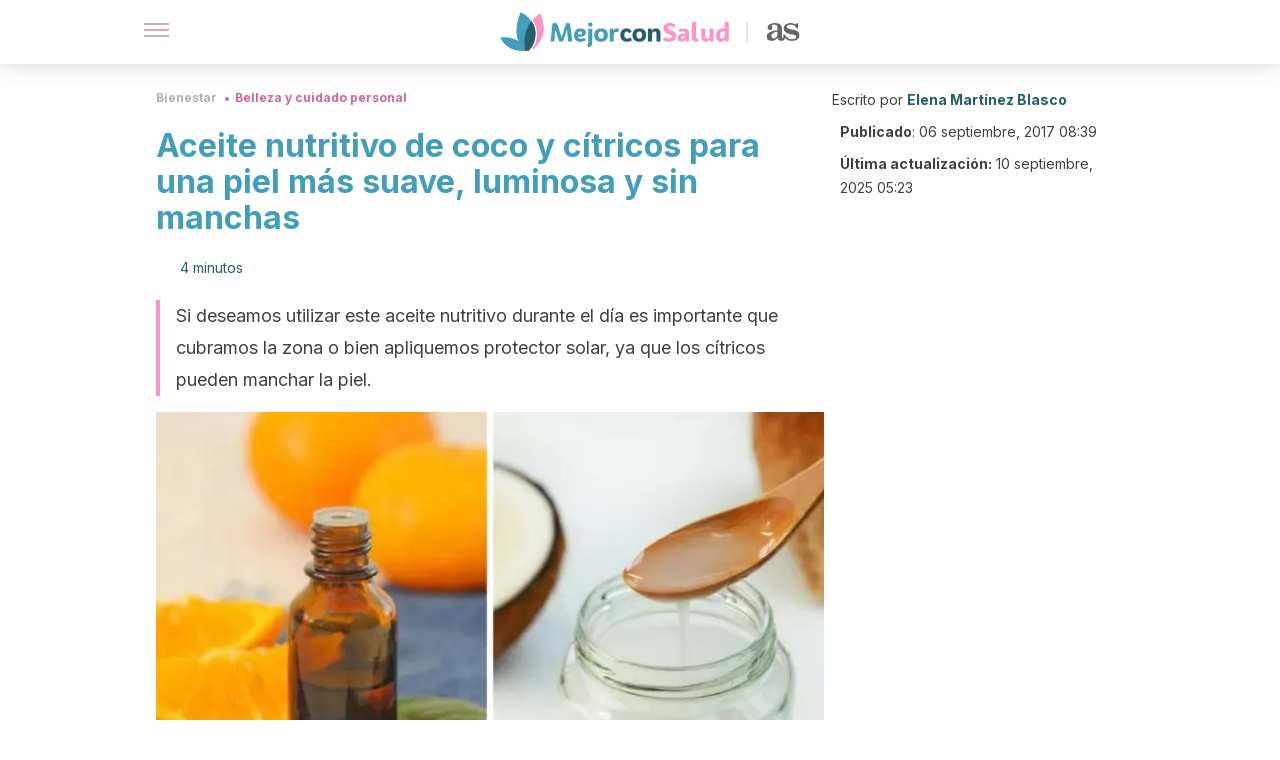

--- FILE ---
content_type: text/html; charset=utf-8
request_url: https://mejorconsalud.as.com/bienestar/belleza/aceite-nutritivo-piel-suave-sin-manchas/
body_size: 37138
content:
<!DOCTYPE html><html dir="ltr" lang="es"><head><script type="didomi/javascript" id="adobedtm_datalayer">
              window.DTM = window.DTM || {
                pageDataLayer: {"primaryCategory":"mejorconsalud","subCategory1":"mejorconsalud","pageType":"articulo","onsiteSearch":"0","onsiteSearchTerm":"","onsiteSearchResults":"","siteID":"ascom/mejorconsalud","language":"es","edition":"spanish","editionNavigation":"spanish","cms":"wp"}
              };
            </script><script type="didomi/javascript" src="https://assets.adobedtm.com/0681c221600c/c67b427f30d1/launch-00bef6da7719.min.js" async="" id="adobedtm"></script><meta charSet="utf-8"/><meta name="generator" content="Atomik 2.0.1"/><meta name="viewport" content="width=device-width, initial-scale=1"/><link rel="icon" type="image/png" href="https://cdn.atomik.vip/themes/mcs/favicon.png"/><meta name="theme-color" content="#337e93"/><title>Aceite nutritivo de coco y cítricos para una piel más suave luminosa y sin manchas</title><meta name="article:post_id" content="159821"/><link rel="canonical" href="https://mejorconsalud.as.com/bienestar/belleza/aceite-nutritivo-piel-suave-sin-manchas/"/><meta property="article:author" content="Elena Martínez Blasco"/><meta name="atomik:ads-provider" content="google"/><meta name="description" content="Descubre este aceite nutritivo de coco y cítricos, equilibrante e hidratante que nos ayuda a aportar suavidad y luminosidad al cutis."/><meta name="robots" content="index,follow,max-snippet:-1,max-image-preview:large,max-video-preview:-1"/><meta property="article:publisher" content="https://www.facebook.com/MejorConSalud"/><meta property="article:section" content="Belleza y cuidado personal"/><meta property="article:published_time" content="2017-09-06T08:39:31+02:00"/><meta property="article:modified_time" content="2025-09-10T05:23:31+02:00"/><meta property="og:locale" content="es_ES"/><meta property="og:type" content="article"/><meta property="og:title" content="Aceite nutritivo de coco y cítricos para una piel más suave, luminosa y sin manchas"/><meta property="og:description" content="El aceite de coco ha demostrado ser un aceite nutritivo que supone grandes beneficios para la salud. También es utilizado como..."/><meta property="og:url" content="https://mejorconsalud.as.com/bienestar/belleza/aceite-nutritivo-piel-suave-sin-manchas/"/><meta property="og:site_name" content="Mejor con Salud"/><meta property="og:updated_time" content="2025-09-10T05:23:31+02:00"/><meta property="og:image" content="https://mejorconsalud.as.com/wp-content/uploads/2017/09/Aceite-nutritivo-de-coco-y-cítricos-para-una-piel-más-suave.jpg"/><meta property="og:image:type" content="image/jpeg"/><meta property="og:image:alt" content="Aceite nutritivo de coco y cítricos para una piel más suave, luminosa y sin manchas"/><meta property="og:image:width" content="1000"/><meta property="og:image:height" content="571"/><meta property="og:image:secure_url" content="https://mejorconsalud.as.com/wp-content/uploads/2017/09/Aceite-nutritivo-de-coco-y-cítricos-para-una-piel-más-suave.jpg"/><meta name="twitter:card" content="summary_large_image"/><meta property="twitter:title" content="Aceite nutritivo de coco y cítricos para una piel más suave, luminosa y sin manchas"/><meta property="twitter:description" content="El aceite de coco ha demostrado ser un aceite nutritivo que supone grandes beneficios para la salud. También es utilizado como..."/><meta name="google-site-verification"/><meta name="msvalidate.01"/><meta name="yandex-verification"/><meta name="twitter:site" content="@mejorconsalud"/><meta name="twitter:image" content="https://mejorconsalud.as.com/wp-content/uploads/2017/09/Aceite-nutritivo-de-coco-y-cítricos-para-una-piel-más-suave.jpg"/><meta name="twitter:creator" content="@mejorconsalud"/><script type="application/ld+json">{"@context":"https://schema.org","@graph":[{"@type":"NewsArticle","@id":"https://mejorconsalud.as.com/bienestar/belleza/aceite-nutritivo-piel-suave-sin-manchas/#article","isPartOf":{"@id":"https://mejorconsalud.as.com/bienestar/belleza/aceite-nutritivo-piel-suave-sin-manchas/"},"author":{"name":"Elena Martínez Blasco","@id":"https://mejorconsalud.as.com/#/schema/person/edc3613a5dd9f74d6305ba4216c4fe49"},"headline":"Aceite nutritivo de coco y cítricos para una piel más suave, luminosa y sin manchas","datePublished":"2017-09-06T08:39:31+02:00","dateModified":"2025-09-10T05:23:31+02:00","mainEntityOfPage":{"@id":"https://mejorconsalud.as.com/bienestar/belleza/aceite-nutritivo-piel-suave-sin-manchas/"},"wordCount":821,"publisher":{"@id":"https://mejorconsalud.as.com/#organization"},"image":{"@id":"https://mejorconsalud.as.com/bienestar/belleza/aceite-nutritivo-piel-suave-sin-manchas/#primaryimage"},"thumbnailUrl":"https://mejorconsalud.as.com/wp-content/uploads/2017/09/Aceite-nutritivo-de-coco-y-cítricos-para-una-piel-más-suave.jpg","articleSection":["Belleza y cuidado personal"],"inLanguage":"es","articleBody":"El aceite de coco ha demostrado ser un aceite nutritivo que supone grandes beneficios para la salud. También es utilizado como cosmético natural gracias a sus excelentes valores nutricionales y a su riqueza en vitaminas y minerales.\r\n\r\nEs un aceite nutritivo e hidratante que nos ayuda a aportar suavidad y luminosidad al cutis. En este artículo proponemos combinar el aceite de coco virgen extra con algunos aceites esenciales cítricos para dar todavía más luz a nuestro rostro y prevenir la aparición de manchas, así como para eliminar las impurezas.\nEl aceite de coco\r\nHace unas décadas el aceite de coco era criticado por ser una grasa de mala calidad. No obstante, hoy en día sabemos que es un superalimento muy beneficioso para muchos problemas de salud y también un cosmético excelente para todo tipo de pieles.\r\n\r\nEl aceite de coco virgen extra nutre la piel en profundidad para prevenir la aparición de arrugas y combatir la flacidez, a la vez que equilibra la producción de sebo y aporta una gran suavidad.\r\nUn aceite nutritivo para cada tipo de piel\n\nSi tenemos la piel muy seca podemos combinar el aceite de coco con aceite de almendras o aceite de rosa mosqueta.\nSi tenemos la piel grasa lo mezclaremos con gel de aloe vera. Esta combinación también es adecuada para pieles sensibles mixtas y con acné.\n\nVer también: 6 pasos para eliminar el acné\nLos aceites esenciales cítricos\n\r\n\r\nLos aceites esenciales cítricos, como el de limón, de naranja, de mandarina o de pomelo, presentan muchas propiedades para la salud y para la piel, además de tener un delicioso aroma muy refrescante:\r\n\nAportan frescor y revitalizan la piel.\nDan luminosidad al rostro y previenen y combaten las manchas cutáneas.\nPrevienen y eliminan las impurezas y el acné.\nTienen propiedades antidepresivas que mejoran el estado de ánimo y combaten la depresión, la ansiedad y el estrés.\n\nAdvertencia\r\nDebemos saber que si vamos a exponernos a la luz solar no deberíamos usar aceites esenciales cítricos ya que son fotosensibles.\n Por este motivo recomendamos utilizar esta loción durante la noche para mejorar la regeneración de la piel y la eliminación de las manchas, o bien usarla siempre que no nos vayamos a exponer al sol.\r\nAceite de coco y cítricos\n\r\n\r\nA continuación detallamos cómo preparar este aceite nutritivo para la piel.\r\nIngredientes\n\n1 taza de aceite de coco virgen extra (220 g)\n20 gotas de uno o varios aceites esenciales cítricos: limón, naranja, mandarina, pomelo.\n\nNota: Deberíamos usar un recipiente de cristal de color oscuro para que esta mezcla de aceites conserve sus propiedades.\r\n¿Qué debes hacer?\n\nPara preparar este aceite nutritivo solamente tendremos que mezclar y agitar enérgicamente los ingredientes dentro del frasco para que se integren bien.\nDebemos saber que el aceite de coco se solidifica si la temperatura es inferior a los 23 grados centígrados.\n\r\nEn ese caso deberíamos, en primer lugar, poner el aceite al baño María hasta que se derrita, pero sin dejar que se caliente demasiado. En ese momento añadiríamos los aceites esenciales. Después no tiene importancia si se vuelve a solidificar, ya que los aceites estarán bien mezclados.\r\nAplicación\n\nNos aplicaremos esta loción nutritiva cada noche antes de acostarnos y después de habernos desmaquillado y lavado la cara.\n\r\nDebemos evitar la aplicación demasiado cerca de los ojos para que no se irriten. También evitaremos zonas de cortes y heridas.\r\n\nPodemos aplicar esta loción en cualquier parte del cuerpo donde queramos lograr una dermis más suave y luminosa, o bien eliminar manchas o aclarar la piel.\nPodemos aplicarnos esta loción durante el día si no vamos a estar expuestos a la luz del sol o bien si va a ser en una zona cubierta por la ropa.\n\nTe recomendamos leer: 4 remedios caseros que evitan las manchas de la edad\nLoción para el pelo\n\r\n\r\nEsta loción nutritiva es también muy beneficiosa para nuestro cabello si queremos lograr los siguientes objetivos:\r\n\nUn pelo más suave y brillante\nEquilibrar la producción de sebo y combatir el pelo o las raíces demasiado grasas.\n\nNota: No se recomienda en cabellos muy secos o teñidos.\r\nAplicación\n\nNos aplicaremos este aceite antes de acostarnos por todo el cuero cabelludo y el resto del pelo.\nPara ello, realizaremos un masaje de intensidad media estimular la circulación y mejorar la absorción del producto. \nA la mañana siguiente nos lavaremos el pelo y enjabonaremos dos veces con champú para eliminar todo el aceite.\nNo será necesario usar acondicionador.\n\r\n","citation":["Marina, A. M., Che Man, Y. B., Nazimah, S. A. H., &#038; Amin, I. (2009). Antioxidant capacity and phenolic acids of virgin coconut oil. International Journal of Food Sciences and Nutrition. https://doi.org/10.1080/09637480802549127","Viuda-Martos, M., Ruiz-Navajas, Y., Fernández-López, J., &#038; Perez-Álvarez, J. (2008). Antibacterial activity of lemon (Citrus lemon L.), mandarin (Citrus reticulata L.), grapefruit (Citrus paradisi L.) and orange (Citrus sinensis L.) essential oils. Journal of Food Safety. https://doi.org/10.1111/j.1745-4565.2008.00131.x"]},{"@type":"WebPage","@id":"https://mejorconsalud.as.com/bienestar/belleza/aceite-nutritivo-piel-suave-sin-manchas/","url":"https://mejorconsalud.as.com/bienestar/belleza/aceite-nutritivo-piel-suave-sin-manchas/","name":"Aceite nutritivo de coco y cítricos para una piel más suave luminosa y sin manchas","isPartOf":{"@id":"https://mejorconsalud.as.com/#website"},"primaryImageOfPage":{"@id":"https://mejorconsalud.as.com/bienestar/belleza/aceite-nutritivo-piel-suave-sin-manchas/#primaryimage","image":"https://mejorconsalud.as.com/wp-content/uploads/2017/09/Aceite-nutritivo-de-coco-y-cítricos-para-una-piel-más-suave.jpg"},"image":{"@id":"https://mejorconsalud.as.com/bienestar/belleza/aceite-nutritivo-piel-suave-sin-manchas/#primaryimage"},"thumbnailUrl":"https://mejorconsalud.as.com/wp-content/uploads/2017/09/Aceite-nutritivo-de-coco-y-cítricos-para-una-piel-más-suave.jpg","datePublished":"2017-09-06T08:39:31+02:00","dateModified":"2025-09-10T05:23:31+02:00","description":"Descubre este aceite nutritivo de coco y cítricos, equilibrante e hidratante que nos ayuda a aportar suavidad y luminosidad al cutis.","breadcrumb":{"@id":"https://mejorconsalud.as.com/bienestar/belleza/aceite-nutritivo-piel-suave-sin-manchas/#breadcrumb"},"inLanguage":"es","potentialAction":[{"@type":"ReadAction","target":["https://mejorconsalud.as.com/bienestar/belleza/aceite-nutritivo-piel-suave-sin-manchas/"]}]},{"@type":"ImageObject","inLanguage":"es","@id":"https://mejorconsalud.as.com/bienestar/belleza/aceite-nutritivo-piel-suave-sin-manchas/#primaryimage","url":"https://mejorconsalud.as.com/wp-content/uploads/2017/09/Aceite-nutritivo-de-coco-y-cítricos-para-una-piel-más-suave.jpg","contentUrl":"https://mejorconsalud.as.com/wp-content/uploads/2017/09/Aceite-nutritivo-de-coco-y-cítricos-para-una-piel-más-suave.jpg","width":1000,"height":571},{"@type":"BreadcrumbList","@id":"https://mejorconsalud.as.com/bienestar/belleza/aceite-nutritivo-piel-suave-sin-manchas/#breadcrumb","itemListElement":[{"@type":"ListItem","position":1,"name":"Portada","item":"https://mejorconsalud.as.com/"},{"@type":"ListItem","position":2,"name":"Bienestar","item":"https://mejorconsalud.as.com/bienestar/"},{"@type":"ListItem","position":3,"name":"Belleza y cuidado personal","item":"https://mejorconsalud.as.com/bienestar/belleza/"},{"@type":"ListItem","position":4,"name":"Aceite nutritivo de coco y cítricos para una piel más suave, luminosa y sin manchas"}]},{"@type":"WebSite","@id":"https://mejorconsalud.as.com/#website","url":"https://mejorconsalud.as.com/","name":"Mejor con Salud","description":"Revista sobre buenos hábitos y cuidados para tu salud","publisher":{"@id":"https://mejorconsalud.as.com/#organization"},"potentialAction":[{"@type":"SearchAction","target":{"@type":"EntryPoint","urlTemplate":"https://mejorconsalud.as.com/?s={search_term_string}"},"query-input":{"@type":"PropertyValueSpecification","valueRequired":true,"valueName":"search_term_string"}}],"inLanguage":"es"},{"@type":"Organization","@id":"https://mejorconsalud.as.com/#organization","name":"Mejor con Salud","url":"https://mejorconsalud.as.com/","logo":{"@type":"ImageObject","inLanguage":"es","@id":"https://mejorconsalud.as.com/#/schema/logo/image/","url":"https://mejorconsalud.as.com/wp-content/uploads/2021/12/Logo-Mejorconsalud.png","contentUrl":"https://mejorconsalud.as.com/wp-content/uploads/2021/12/Logo-Mejorconsalud.png","width":600,"height":60,"caption":"Mejor con Salud"},"image":{"@id":"https://mejorconsalud.as.com/#/schema/logo/image/"},"sameAs":["https://www.facebook.com/MejorConSalud","https://x.com/mejorconsalud","https://instagram.com/mejorconsalud/","https://www.linkedin.com/company/mejor-con-salud/","https://www.pinterest.com/EsMejorConSalud/","https://www.youtube.com/user/mejorconsaludblog"]},{"@type":"Person","@id":"https://mejorconsalud.as.com/#/schema/person/edc3613a5dd9f74d6305ba4216c4fe49","name":"Elena Martínez Blasco","image":{"@type":"ImageObject","inLanguage":"es","@id":"https://mejorconsalud.as.com/#/schema/person/image/","url":"https://secure.gravatar.com/avatar/22428fc98b6537353d094f6cf6d54c9c37305f00b0596785413a1d8577713bb2?s=96&d=mm&r=g","contentUrl":"https://secure.gravatar.com/avatar/22428fc98b6537353d094f6cf6d54c9c37305f00b0596785413a1d8577713bb2?s=96&d=mm&r=g","caption":"Elena Martínez Blasco"},"description":"Graduada en Periodismo Audiovisual por la Universitat Ramon Llull de Barcelona (2005) y titulada en Medicina Natural por el Heilpraktiker Institut de Barcelona (2011). Ha completado su formación con una variedad de cursos sobre nutrición, sobrepeso y estilos de vida saludables. Durante su experiencia como periodista ha colaborado con diferentes agencias y medios de comunicación como Europa Press y Com Ràdio y ha trabajado en el sector editorial como redactora, editora, traductora y correctora de libros para agencias como Edicions 62, Editorial Comanegra, Ara Llibres y Océano Gran Travesía. Es autora de libro Cuentos cada vez más cortos (2013). Se ha especializado en temas de nutrición, esencias florales, remedios y terapias naturales. Ha ejercido esta profesión para centros de Cataluña y también por cuenta propia. Además, ha trabajado en el sector de la alimentación ecológica y vegetariana para la compañía Vegetalia.","sameAs":["https://www.linkedin.com/in/elena-martínez-blasco-a3829a188/?originalSubdomain=py"],"url":"https://mejorconsalud.as.com/author/elena-martinez/"}]}</script><meta property="fb:app_id" content="274273832910289"/><meta property="fb:pages" content="150614011744310"/><meta name="atomik:monetizable"/><script>
                var script = document.createElement('script');
                script.src = 'https://fc.shift37.com/js/fc_'+Date.now()+'.js?origin=' + window.location.href +'&time='+Date.now();
                script.type = 'text/javascript';
                document.head.appendChild(script);
              </script><link rel="preload" as="image" imageSrcSet="https://mejorconsalud.as.com/wp-content/uploads/2017/09/Aceite-nutritivo-de-coco-y-c%C3%ADtricos-para-una-piel-m%C3%A1s-suave-768x439.jpg?auto=format%2Ccompress&amp;quality=75&amp;width=128&amp;height=72&amp;fit=cover&amp;gravity=center&amp;sharp=true&amp;progressive=true 128w, https://mejorconsalud.as.com/wp-content/uploads/2017/09/Aceite-nutritivo-de-coco-y-c%C3%ADtricos-para-una-piel-m%C3%A1s-suave-768x439.jpg?auto=format%2Ccompress&amp;quality=75&amp;width=256&amp;height=144&amp;fit=cover&amp;gravity=center&amp;sharp=true&amp;progressive=true 256w, https://mejorconsalud.as.com/wp-content/uploads/2017/09/Aceite-nutritivo-de-coco-y-c%C3%ADtricos-para-una-piel-m%C3%A1s-suave-768x439.jpg?auto=format%2Ccompress&amp;quality=75&amp;width=384&amp;height=216&amp;fit=cover&amp;gravity=center&amp;sharp=true&amp;progressive=true 384w, https://mejorconsalud.as.com/wp-content/uploads/2017/09/Aceite-nutritivo-de-coco-y-c%C3%ADtricos-para-una-piel-m%C3%A1s-suave-768x439.jpg?auto=format%2Ccompress&amp;quality=75&amp;width=640&amp;height=360&amp;fit=cover&amp;gravity=center&amp;sharp=true&amp;progressive=true 640w, https://mejorconsalud.as.com/wp-content/uploads/2017/09/Aceite-nutritivo-de-coco-y-c%C3%ADtricos-para-una-piel-m%C3%A1s-suave-768x439.jpg?auto=format%2Ccompress&amp;quality=75&amp;width=750&amp;height=422&amp;fit=cover&amp;gravity=center&amp;sharp=true&amp;progressive=true 750w, https://mejorconsalud.as.com/wp-content/uploads/2017/09/Aceite-nutritivo-de-coco-y-c%C3%ADtricos-para-una-piel-m%C3%A1s-suave-768x439.jpg?auto=format%2Ccompress&amp;quality=75&amp;width=828&amp;height=466&amp;fit=cover&amp;gravity=center&amp;sharp=true&amp;progressive=true 828w, https://mejorconsalud.as.com/wp-content/uploads/2017/09/Aceite-nutritivo-de-coco-y-c%C3%ADtricos-para-una-piel-m%C3%A1s-suave-768x439.jpg?auto=format%2Ccompress&amp;quality=75&amp;width=1080&amp;height=608&amp;fit=cover&amp;gravity=center&amp;sharp=true&amp;progressive=true 1080w, https://mejorconsalud.as.com/wp-content/uploads/2017/09/Aceite-nutritivo-de-coco-y-c%C3%ADtricos-para-una-piel-m%C3%A1s-suave-768x439.jpg?auto=format%2Ccompress&amp;quality=75&amp;width=1200&amp;height=675&amp;fit=cover&amp;gravity=center&amp;sharp=true&amp;progressive=true 1200w, https://mejorconsalud.as.com/wp-content/uploads/2017/09/Aceite-nutritivo-de-coco-y-c%C3%ADtricos-para-una-piel-m%C3%A1s-suave-768x439.jpg?auto=format%2Ccompress&amp;quality=75&amp;width=1920&amp;height=1080&amp;fit=cover&amp;gravity=center&amp;sharp=true&amp;progressive=true 1920w" imageSizes="(max-width: 768px) 100vw, (max-width: 1200px) 50vw, 33vw" fetchpriority="high"/><meta name="next-head-count" content="46"/><link rel="manifest" href="/manifest.json?v=2.0.1"/><link rel="preload" href="https://cdn.atomik.vip/releases/mejorconsalud.as.com/_next/static/media/e4af272ccee01ff0-s.p.woff2" as="font" type="font/woff2" crossorigin="anonymous" data-next-font="size-adjust"/><link rel="amphtml" href="/bienestar/belleza/aceite-nutritivo-piel-suave-sin-manchas/?amp=1"/><link rel="preload" href="https://cdn.atomik.vip/releases/mejorconsalud.as.com/_next/static/css/40a038fb2e4f9d31.css" as="style"/><link rel="stylesheet" href="https://cdn.atomik.vip/releases/mejorconsalud.as.com/_next/static/css/40a038fb2e4f9d31.css" data-n-g=""/><noscript data-n-css=""></noscript><script defer="" nomodule="" src="https://cdn.atomik.vip/releases/mejorconsalud.as.com/_next/static/chunks/polyfills-42372ed130431b0a.js"></script><script src="https://cdn.atomik.vip/releases/mejorconsalud.as.com/_next/static/chunks/webpack-e167e5cbc049fd45.js" defer=""></script><script src="https://cdn.atomik.vip/releases/mejorconsalud.as.com/_next/static/chunks/framework-64ad27b21261a9ce.js" defer=""></script><script src="https://cdn.atomik.vip/releases/mejorconsalud.as.com/_next/static/chunks/main-878659a6eb63133f.js" defer=""></script><script src="https://cdn.atomik.vip/releases/mejorconsalud.as.com/_next/static/chunks/pages/_app-f21d0a4b3b0c4830.js" defer=""></script><script src="https://cdn.atomik.vip/releases/mejorconsalud.as.com/_next/static/chunks/36-adc7a5164f44ecb7.js" defer=""></script><script src="https://cdn.atomik.vip/releases/mejorconsalud.as.com/_next/static/chunks/397-93533fe6ed27edb6.js" defer=""></script><script src="https://cdn.atomik.vip/releases/mejorconsalud.as.com/_next/static/chunks/pages/%5B...slug%5D-bf5287a33c69e31d.js" defer=""></script><script src="https://cdn.atomik.vip/releases/mejorconsalud.as.com/_next/static/-AbcZ7wbW0ZJ-Ohw2cAJ-/_buildManifest.js" defer=""></script><script src="https://cdn.atomik.vip/releases/mejorconsalud.as.com/_next/static/-AbcZ7wbW0ZJ-Ohw2cAJ-/_ssgManifest.js" defer=""></script><style data-styled="" data-styled-version="6.1.19">*{font-family:'__Inter_cd0a0e','__Inter_Fallback_cd0a0e';}/*!sc*/
body{font-family:'__Inter_cd0a0e','__Inter_Fallback_cd0a0e';}/*!sc*/
data-styled.g2[id="sc-global-jajTaj1"]{content:"sc-global-jajTaj1,"}/*!sc*/
*{margin:0;padding:0;box-sizing:border-box;}/*!sc*/
html{font-size:62.5%;}/*!sc*/
html,body,#__next{height:100%;}/*!sc*/
body{font-size:1.6rem;}/*!sc*/
data-styled.g3[id="sc-global-iHYrBY1"]{content:"sc-global-iHYrBY1,"}/*!sc*/
.juvPYu{text-decoration:none;color:inherit;}/*!sc*/
data-styled.g4[id="sc-41d1e5f0-0"]{content:"juvPYu,"}/*!sc*/
.kJdTHk{cursor:pointer;}/*!sc*/
.kJdTHk .bar{border:solid 0.2rem #cacaca;margin-bottom:calc(0.8rem / 2);width:2.5rem;transition:0.5s;border:0;height:0.2rem;background-color:#a9507b;opacity:0.5;}/*!sc*/
.kJdTHk .header__hamburger{display:inline-block;position:absolute;right:0;padding:3em;}/*!sc*/
.kJdTHk .hamburger__bar1.isOpen{transform:rotate(45deg) translate(0,0.9rem);}/*!sc*/
.kJdTHk .hamburger__bar2.isOpen{opacity:0;}/*!sc*/
.kJdTHk .hamburger__bar3.isOpen{transform:rotate(-45deg) translate(0,-0.9rem);}/*!sc*/
data-styled.g5[id="sc-e2e8f66c-0"]{content:"kJdTHk,"}/*!sc*/
.bsuCiB{display:none;}/*!sc*/
@media (max-width:899px){.bsuCiB{display:block;}}/*!sc*/
.bsAofG{display:none;}/*!sc*/
@media (min-width:900px){.bsAofG{display:block;}}/*!sc*/
data-styled.g10[id="sc-ba8f1cb9-0"]{content:"bsuCiB,bsAofG,"}/*!sc*/
.eCZVba{margin:1.6rem 0;border:0;background:repeating-linear-gradient( -45deg,transparent 0px,transparent 2px,#daf2f9 2px,#daf2f9 4px );height:0.8rem;width:100%;}/*!sc*/
.jtVKVy{margin:1.6rem 0;border:0;background:repeating-linear-gradient( -45deg,transparent 0px,transparent 2px,#419fb9 2px,#419fb9 4px );height:0.8rem;width:100%;}/*!sc*/
data-styled.g11[id="sc-da22e0c1-0"]{content:"eCZVba,jtVKVy,"}/*!sc*/
.hNjlvt{display:flex;top:0;z-index:50;background-color:#fff;position:fixed;width:100%;height:4.8rem;box-shadow:0 -4px 24px rgb(0 0 0 / 25%);}/*!sc*/
@media (min-width: 900px){.hNjlvt{height:6.4rem;}}/*!sc*/
data-styled.g28[id="sc-ec358cf-0"]{content:"hNjlvt,"}/*!sc*/
.iqglDR{display:flex;width:100%;justify-content:space-between;align-items:center;max-width:1024px;margin:0 auto;padding:0 1.6rem;}/*!sc*/
data-styled.g29[id="sc-ec358cf-1"]{content:"iqglDR,"}/*!sc*/
.eziThn{display:flex;align-items:center;position:absolute;top:50%;left:50%;transform:translate(-50%,-50%);}/*!sc*/
.eziThn a.home__link{display:flex;align-items:center;}/*!sc*/
.eziThn a.as__link{display:flex;justify-content:center;align-items:center;position:relative;margin-left:1.6rem;padding-left:0.8rem;}/*!sc*/
.eziThn a.as__link::before{content:'';width:0.1rem;height:1.5rem;left:-0.5rem;background-color:#cacaca;position:absolute;}/*!sc*/
@media (min-width: 900px){.eziThn a.as__link{margin-left:0.8rem;padding-left:0.8rem;}.eziThn a.as__link::before{content:'';height:2.1rem;top:1rem;left:-1.2rem;}}/*!sc*/
data-styled.g31[id="sc-ec358cf-3"]{content:"eziThn,"}/*!sc*/
.cNbuxU{cursor:pointer;width:2.4rem;height:2.4rem;}/*!sc*/
data-styled.g32[id="sc-ec358cf-4"]{content:"cNbuxU,"}/*!sc*/
.hVgXxB{width:14.5rem;height:3rem;}/*!sc*/
@media (min-width: 900px){.hVgXxB{width:27rem;height:4rem;}}/*!sc*/
data-styled.g33[id="sc-ec358cf-5"]{content:"hVgXxB,"}/*!sc*/
.dmgPol{width:2rem;height:3rem;}/*!sc*/
@media (min-width: 900px){.dmgPol{width:3.3rem;height:4rem;}}/*!sc*/
data-styled.g34[id="sc-ec358cf-6"]{content:"dmgPol,"}/*!sc*/
.cPCepI{color:#414141;margin:1.6rem 0;font-size:1.8rem;line-height:3.2rem;}/*!sc*/
data-styled.g35[id="sc-1d9c7da-0"]{content:"cPCepI,"}/*!sc*/
.hBXitf{position:relative;background-color:#fff1f7;padding:1.6rem;padding-left:3.2rem;margin-top:3.2rem;font-size:1.8rem;color:#183d46;line-height:2.7rem;border-left:0.4rem solid #71cce5;}/*!sc*/
.hBXitf em{color:#7e3b5b;font-style:italic;text-align:center;}/*!sc*/
.hBXitf p{margin-bottom:0;text-align:center;}/*!sc*/
data-styled.g37[id="sc-864914e5-0"]{content:"hBXitf,"}/*!sc*/
.cqQDES{position:absolute;background-color:#fff1f7;padding:0.8rem;border-radius:50%;width:4rem;height:4rem;top:2%;left:50%;transform:translate(-50%,-50%);}/*!sc*/
data-styled.g38[id="sc-864914e5-1"]{content:"cqQDES,"}/*!sc*/
.iIipxd{color:#337e93;margin-top:2.4rem;font-size:2.8rem;line-height:3.6rem;}/*!sc*/
.cwnBEl{color:#337e93;margin-top:2.4rem;font-size:2.0rem;line-height:3.2rem;}/*!sc*/
data-styled.g39[id="sc-ddc6bf4d-0"]{content:"iIipxd,cwnBEl,"}/*!sc*/
.hGooCS{word-break:keep-all;color:#414141;list-style-type:disc;line-height:3.2rem;margin:1.6rem 2.4rem;}/*!sc*/
.fOPgoH{word-break:keep-all;list-style-type:disc;font-size:1.8rem;line-height:3rem;}/*!sc*/
@media (min-width: 900px){.fOPgoH{line-height:4rem;}}/*!sc*/
data-styled.g40[id="sc-198fadb-0"]{content:"hGooCS,fOPgoH,"}/*!sc*/
.llhwez{margin-top:0.8rem;margin-bottom:0.8rem;position:relative;}/*!sc*/
@media (min-width:480px){.llhwez{margin-bottom:1.6rem;}}/*!sc*/
data-styled.g47[id="sc-5b040df8-0"]{content:"llhwez,"}/*!sc*/
.ZpBrN{position:relative;overflow:hidden;height:26.5rem;margin:0 -1.6rem;}/*!sc*/
@media (min-width:480px){.ZpBrN{height:38.5rem;}}/*!sc*/
@media (min-width: 900px){.ZpBrN{margin:0 0;}}/*!sc*/
data-styled.g48[id="sc-ad9655fb-0"]{content:"ZpBrN,"}/*!sc*/
.cVypns{background-color:#265e6c;width:100%;padding:2.4rem 0;}/*!sc*/
@media (min-width: 900px){.cVypns{padding-top:4.8rem;}}/*!sc*/
data-styled.g54[id="sc-453623fd-0"]{content:"cVypns,"}/*!sc*/
.fOeHvD{max-width:1024px;margin:0 auto;padding:0 0.8rem;}/*!sc*/
data-styled.g55[id="sc-453623fd-1"]{content:"fOeHvD,"}/*!sc*/
.bhYmjj{display:flex;justify-content:center;margin-bottom:2.4rem;opacity:0.25;}/*!sc*/
data-styled.g56[id="sc-453623fd-2"]{content:"bhYmjj,"}/*!sc*/
.hMlWZu{display:flex;flex-direction:column;align-items:center;justify-content:center;text-align:center;gap:1.6rem;}/*!sc*/
@media (min-width: 900px){.hMlWZu{flex-direction:row;justify-content:space-between;}}/*!sc*/
data-styled.g57[id="sc-453623fd-3"]{content:"hMlWZu,"}/*!sc*/
.knjXVA{text-align:center;margin-top:1.6rem;margin-bottom:1.6rem;list-style:none;}/*!sc*/
.knjXVA a{padding:0.8rem;color:#ecf8fc;font-size:1.6rem;line-height:2.4rem;}/*!sc*/
data-styled.g58[id="sc-453623fd-4"]{content:"knjXVA,"}/*!sc*/
.fdfnZz{margin-left:2.4rem;margin-right:2.4rem;font-size:1.6remx;padding:0.8rem;}/*!sc*/
@media (min-width: 900px){.fdfnZz{text-align:-webkit-match-parent;unicode-bidi:isolate;display:inline-block;}}/*!sc*/
data-styled.g59[id="sc-453623fd-5"]{content:"fdfnZz,"}/*!sc*/
.AnuZX{color:#94d9ec;font-size:1.4rem;line-height:2rem;}/*!sc*/
.AnuZX p{color:#94d9ec;font-size:1.4rem;line-height:2rem;}/*!sc*/
data-styled.g60[id="sc-453623fd-6"]{content:"AnuZX,"}/*!sc*/
.knBjPQ{display:flex;width:100%;justify-content:center;}/*!sc*/
@media (min-width: 900px){.knBjPQ{width:inherit;}}/*!sc*/
data-styled.g61[id="sc-453623fd-7"]{content:"knBjPQ,"}/*!sc*/
.fpvcPF{width:100%;margin:0 auto;min-height:100vh;}/*!sc*/
data-styled.g62[id="sc-f0eb3b8f-0"]{content:"fpvcPF,"}/*!sc*/
.iSsFol{display:flex;width:100%;flex-direction:column;margin-bottom:1.6rem;}/*!sc*/
.iSsFol img{border-top-right-radius:4px;border-top-left-radius:4px;}/*!sc*/
@media (min-width: 900px){.iSsFol{max-width:24.5rem;}}/*!sc*/
data-styled.g63[id="sc-d31cd582-0"]{content:"iSsFol,"}/*!sc*/
.erphLp{display:flex;width:100%;height:18rem;position:relative;}/*!sc*/
@media (min-width:480px){.erphLp{min-height:26.5rem;}}/*!sc*/
@media (min-width: 900px){.erphLp{min-height:20rem;}}/*!sc*/
data-styled.g64[id="sc-d31cd582-1"]{content:"erphLp,"}/*!sc*/
.kWqpDQ{display:flex;flex-direction:column;padding:0.8rem 0;}/*!sc*/
data-styled.g65[id="sc-d31cd582-2"]{content:"kWqpDQ,"}/*!sc*/
.hgGhGi{font-size:1.2rem;font-weight:700;line-height:1.7rem;text-transform:uppercase;color:#419fb9;}/*!sc*/
data-styled.g66[id="sc-d31cd582-3"]{content:"hgGhGi,"}/*!sc*/
.VZXYp{font-size:2.0rem;font-weight:700;line-height:2.6rem;color:#183d46;word-break:break-word;overflow:hidden;text-overflow:ellipsis;display:-webkit-box;-webkit-line-clamp:3;-webkit-box-orient:vertical;}/*!sc*/
.VZXYp:hover{color:#d4649a;}/*!sc*/
data-styled.g67[id="sc-d31cd582-4"]{content:"VZXYp,"}/*!sc*/
.fGXcMp{display:flex;align-items:center;justify-content:center;width:fit-content;cursor:pointer;border:1px solid transparent;color:#fff;background-color:#d4649a;border-radius:0.4rem;padding:0.8rem 1.6rem;font-size:1.6rem;font-weight:700;line-height:2.4rem;}/*!sc*/
.fGXcMp:hover{background-color:#71cce5;box-shadow:-6px 6px 0px 0px rgba(0,0,0,0.2);}/*!sc*/
.fGXcMp svg{margin-right:0.8rem;}/*!sc*/
data-styled.g69[id="sc-71eeb33a-0"]{content:"fGXcMp,"}/*!sc*/
.qGcqi{display:flex;flex-direction:column;width:100%;}/*!sc*/
data-styled.g70[id="sc-5cb71777-0"]{content:"qGcqi,"}/*!sc*/
.SEJRu{width:100%;margin-top:2.4rem;max-width:1024px;margin:0 auto;}/*!sc*/
@media (min-width: 900px){.SEJRu{display:grid;grid-template-columns:repeat(4,1fr);gap:1rem;}.SEJRu div{max-width:inherit;}}/*!sc*/
data-styled.g71[id="sc-5cb71777-1"]{content:"SEJRu,"}/*!sc*/
.kwuqzJ{display:flex;width:100%;flex-direction:column;margin-top:4.8rem;}/*!sc*/
@media (min-width: 900px){.kwuqzJ{margin-top:calc(3.2rem * 2);}}/*!sc*/
data-styled.g73[id="sc-472c8f60-0"]{content:"kwuqzJ,"}/*!sc*/
.eGCOj{display:flex;flex-direction:column;max-width:1024px;margin:0 auto;padding:0 1.6rem;margin-bottom:4.0rem;}/*!sc*/
.eGCOj button{align-self:center;}/*!sc*/
data-styled.g92[id="sc-eaa33597-0"]{content:"eGCOj,"}/*!sc*/
.bWIHUY{font-size:calc(1.2rem * 2);font-weight:700;line-height:2.9rem;color:#696969;padding-bottom:0.8rem;margin-bottom:2.4rem;background-image:linear-gradient(to right,#cacaca 45%,transparent 0%);background-size:7px 1px;background-position:bottom;background-repeat:repeat-x;}/*!sc*/
data-styled.g93[id="sc-eaa33597-1"]{content:"bWIHUY,"}/*!sc*/
.SYBYE{padding:0 1.6rem;max-width:1024px;margin:0 auto;}/*!sc*/
@media (min-width: 900px){.SYBYE >div{max-width:66.8rem;}}/*!sc*/
.SYBYE .organic-thumbnails-rr .videoCube,.SYBYE .alternating-thumbnails-rr .videoCube,.SYBYE .alternating-thumbnails-rr .videoCube.syndicatedItem,.SYBYE .trc_elastic_alternating-thumbnails-rr div.videoCube,.SYBYE .trc_elastic_organic-thumbnails-rr .trc_rbox_outer .videoCube{box-shadow:0px 4px 8px rgba(0,0,0,0.08);border-radius:0.4rem;-webkit-border-radius:0.4rem;margin:1.1rem;width:calc(100% - 1.5rem);padding:0 0 0.8rem 0;transition:all 0.5s;}/*!sc*/
.SYBYE .trc_elastic_alternating-thumbnails-rr div.videoCube:hover,.SYBYE .trc_elastic_organic-thumbnails-rr .trc_rbox_outer .videoCube:hover{opacity:0.8;transition:all 0.3s;}/*!sc*/
.SYBYE .thumbs-feed-01-a .videoCube.syndicatedItem,.SYBYE .thumbs-feed-01 .videoCube.syndicatedItem{border-radius:0.4rem;-webkit-border-radius:0.4rem;padding:0 0 0.8rem 0;}/*!sc*/
.SYBYE .trc_related_container div.videoCube.thumbnail_bottom .thumbBlock,.SYBYE .trc_related_container div.videoCube.thumbnail_top .thumbBlock{border-top-left-radius:0.4rem;border-top-right-radius:0.4rem;}/*!sc*/
.SYBYE .alternating-thumbnails-rr .syndicatedItem .branding,.SYBYE .alternating-thumbnails-rr .syndicatedItem .video-title,.SYBYE .alternating-thumbnails-rr .video-title,.SYBYE .organic-thumbnails-rr .video-label-box{padding:0 0.8rem;}/*!sc*/
.SYBYE .organic-thumbs-feed-01 .video-label,.SYBYE .organic-thumbnails-rr .video-label,.SYBYE .organic-thumbs-feed-01-c .video-label,.SYBYE .exchange-thumbs-feed-01 .video-label,.SYBYE .alternating-thumbnails-rr .video-label{font-family:initial;}/*!sc*/
.SYBYE .exchange-thumbs-feed-01 .sponsored,.SYBYE .exchange-thumbs-feed-01 .sponsored-url,.SYBYE .exchange-thumbs-feed-01 .video-title,.SYBYE .organic-thumbs-feed-01 .sponsored,.SYBYE .organic-thumbs-feed-01 .sponsored-url,.SYBYE .organic-thumbnails-rr .sponsored,.SYBYE .organic-thumbnails-rr .sponsored-url,.SYBYE .organic-thumbs-feed-01-c .video-title,.SYBYE .organic-thumbs-feed-01-c .sponsored,.SYBYE .organic-thumbs-feed-01-c .sponsored-url,.SYBYE .organic-thumbnails-rr .video-title,.SYBYE .organic-thumbs-feed-01 .video-title,.SYBYE .thumbs-feed-01 .syndicatedItem .video-title,.SYBYE .thumbs-feed-01-b .syndicatedItem .video-title,.SYBYE .thumbs-feed-01-a .syndicatedItem .video-titlem,.SYBYE .thumbs-feed-01-a .syndicatedItem .video-title,.SYBYE .alternating-thumbnails-rr .syndicatedItem .video-title,.SYBYE .alternating-thumbnails-rr .sponsored,.SYBYE .alternating-thumbnails-rr .sponsored-url,.SYBYE .alternating-thumbnails-rr .video-title{color:#414141;font-family:'__Inter_cd0a0e','__Inter_Fallback_cd0a0e';font-weight:700;line-height:1.4;font-size:2.0rem;display:inline-block;max-height:9rem;}/*!sc*/
.SYBYE .videoCube span.video-title:hover,.SYBYE .videoCube_hover span.video-title{text-decoration:none;color:#2d2d2d;}/*!sc*/
.SYBYE .organic-thumbs-feed-01 .video-description,.SYBYE .exchange-thumbs-feed-01 .sponsored,.SYBYE .exchange-thumbs-feed-01 .sponsored-url,.SYBYE .exchange-thumbs-feed-01 .video-description,.SYBYE .thumbs-feed-01 .syndicatedItem .video-description,.SYBYE .thumbs-feed-01-a .syndicatedItem .video-description{color:#414141;font-family:'__Inter_cd0a0e','__Inter_Fallback_cd0a0e';font-weight:normal;line-height:1.5;font-size:1.6rem;display:inline-block;transition:all 0.5s;max-height:6.4rem;}/*!sc*/
.SYBYE .exchange-thumbs-feed-01 .videoCube:hover .video-label-box .video-description,.SYBYE .organic-thumbs-feed-01 .videoCube:hover .video-label-box .video-description,.SYBYE .thumbs-feed-01 .videoCube:hover .video-label-box .video-description,.SYBYE .thumbs-feed-01-a .videoCube:hover .video-label-box .video-description{text-decoration:none;color:#414141;}/*!sc*/
.SYBYE .alternating-thumbnails-rr .syndicatedItem .branding{padding:0 0.8rem;}/*!sc*/
.SYBYE .exchange-thumbs-feed-01 .branding,.SYBYE .alternating-thumbnails-rr .syndicatedItem .branding,.SYBYE .thumbs-feed-01-b .syndicatedItem .branding,.SYBYE .thumbs-feed-01-a .syndicatedItem .branding,.SYBYE .thumbs-feed-01 .syndicatedItem .branding,.SYBYE .organic-thumbs-feed-01 .branding,.SYBYE .organic-thumbs-feed-01-c .branding{color:#87877d;font-family:'__Inter_cd0a0e','__Inter_Fallback_cd0a0e';font-weight:normal;line-height:1.6;font-size:1.4rem;display:inline-block;}/*!sc*/
.SYBYE .trc_related_container .logoDiv,.SYBYE .trc_related_container .trc_header_ext .logoDiv{margin-right:1.6rem;}/*!sc*/
data-styled.g94[id="sc-e71fbdd0-0"]{content:"SYBYE,"}/*!sc*/
.gJfYSD{display:flex;margin:1.6rem 0;}/*!sc*/
data-styled.g97[id="sc-6f0f1473-0"]{content:"gJfYSD,"}/*!sc*/
.cMmKZy{position:relative;}/*!sc*/
.cMmKZy a{font-size:1.2rem;font-weight:700;color:#b1b1b1;line-height:2rem;}/*!sc*/
.cMmKZy:not(:last-child){margin-right:1.8rem;}/*!sc*/
.cMmKZy:not(:last-child)::after{content:'';width:0.4rem;height:0.4rem;background:#d4649a;border-radius:50%;position:absolute;margin-left:1rem;top:60%;transform:translate(-50%,-50%);}/*!sc*/
.bRyKpv{position:relative;}/*!sc*/
.bRyKpv a{font-size:1.2rem;font-weight:700;color:#b1b1b1;line-height:2rem;color:#d4649a;}/*!sc*/
.bRyKpv:not(:last-child){margin-right:1.8rem;}/*!sc*/
.bRyKpv:not(:last-child)::after{content:'';width:0.4rem;height:0.4rem;background:#d4649a;border-radius:50%;position:absolute;margin-left:1rem;top:60%;transform:translate(-50%,-50%);}/*!sc*/
data-styled.g98[id="sc-6f0f1473-1"]{content:"cMmKZy,bRyKpv,"}/*!sc*/
.jMxbXG{display:flex;justify-content:center;align-items:center;width:100%;justify-content:flex-start;font-size:1.4rem;color:#414141;background-color:transparent;border:none;outline:none;}/*!sc*/
data-styled.g99[id="sc-14672f91-0"]{content:"jMxbXG,"}/*!sc*/
.jTFKlo{display:block;}/*!sc*/
data-styled.g100[id="sc-171bfc46-0"]{content:"jTFKlo,"}/*!sc*/
.kAURME{display:flex;justify-content:space-between;align-items:center;width:100%;cursor:pointer;}/*!sc*/
.kAURME svg{transform:rotate(-90deg);transition:all 0.5s;}/*!sc*/
data-styled.g101[id="sc-171bfc46-1"]{content:"kAURME,"}/*!sc*/
.gSidVX{display:flex;width:100%;align-items:flex-start;overflow:hidden;transition:all 0.3s;height:0px;}/*!sc*/
data-styled.g102[id="sc-171bfc46-2"]{content:"gSidVX,"}/*!sc*/
.lnnnPA{padding:0.2rem 0;width:100%;}/*!sc*/
data-styled.g103[id="sc-171bfc46-3"]{content:"lnnnPA,"}/*!sc*/
.gWFqSW button{cursor:pointer;}/*!sc*/
.gWFqSW hr:first-child{margin-bottom:0.8rem;}/*!sc*/
.gWFqSW hr:last-child{margin-top:0.8rem;}/*!sc*/
.gWFqSW p,.gWFqSW li{font-size:1.4rem;line-height:2.8rem;margin:0;}/*!sc*/
.gWFqSW ul{margin-top:0;margin-bottom:0;margin-right:0;}/*!sc*/
.gWFqSW hr.divider__content{border:0;background-image:linear-gradient( to right,#b7e5f2 45%,transparent 0% );background-size:0.7rem 0.1rem;background-position:bottom;background-repeat:repeat-x;height:0.4rem;width:100%;}/*!sc*/
data-styled.g104[id="sc-7b300efb-0"]{content:"gWFqSW,"}/*!sc*/
.aFnGA{margin-left:0.8rem;line-height:2.8rem;}/*!sc*/
data-styled.g105[id="sc-7b300efb-1"]{content:"aFnGA,"}/*!sc*/
.gENPaz{margin-top:0.8rem;display:flex;align-items:center;}/*!sc*/
data-styled.g110[id="sc-3ee3052a-0"]{content:"gENPaz,"}/*!sc*/
.gpSAjR{font-size:1.4rem;line-height:2.4rem;color:#414141;margin-left:0.8rem;}/*!sc*/
.gpSAjR a{color:#265e6c;}/*!sc*/
data-styled.g111[id="sc-3ee3052a-1"]{content:"gpSAjR,"}/*!sc*/
.kOIPjD{display:flex;align-items:center;line-height:2.4rem;margin-top:0.8rem;}/*!sc*/
.kOIPjD span{font-size:1.4rem;margin-left:0.8rem;color:#414141;}/*!sc*/
data-styled.g112[id="sc-48a21364-0"]{content:"kOIPjD,"}/*!sc*/
.ljddjP{display:flex;align-items:center;line-height:2.4rem;margin-top:0.8rem;}/*!sc*/
.ljddjP span{font-size:1.4rem;margin-left:0.8rem;color:#414141;}/*!sc*/
data-styled.g113[id="sc-2b6c360c-0"]{content:"ljddjP,"}/*!sc*/
@media (min-width: 900px){.hwgpYI{display:flex;flex-direction:column;}}/*!sc*/
data-styled.g114[id="sc-286efcc2-0"]{content:"hwgpYI,"}/*!sc*/
@media (min-width: 900px){.hmZiwC{display:flex;gap:2.4rem;max-width:1024px;margin:0 auto;padding:0 1.6rem;}}/*!sc*/
data-styled.g115[id="sc-286efcc2-1"]{content:"hmZiwC,"}/*!sc*/
.keJvqU{padding:0 1.6rem;}/*!sc*/
@media (min-width: 900px){.keJvqU{padding:0;max-width:66.8rem;min-width:0;width:100%;}}/*!sc*/
data-styled.g116[id="sc-286efcc2-2"]{content:"keJvqU,"}/*!sc*/
.RpjgZ{font-size:1.8rem;line-height:3.2rem;}/*!sc*/
data-styled.g117[id="sc-286efcc2-3"]{content:"RpjgZ,"}/*!sc*/
.cnaQXo{display:none;padding-top:1.6rem;}/*!sc*/
@media (min-width: 900px){.cnaQXo{display:block;width:30rem;}}/*!sc*/
data-styled.g118[id="sc-286efcc2-4"]{content:"cnaQXo,"}/*!sc*/
.bZBqCn{font-size:calc(1.6rem * 2);color:#419fb9;line-height:3.6rem;}/*!sc*/
data-styled.g119[id="sc-286efcc2-5"]{content:"bZBqCn,"}/*!sc*/
.dvrwiF{display:flex;align-items:center;margin-top:1.6rem;margin-bottom:1.6rem;}/*!sc*/
.dvrwiF span{font-size:1.4rem;color:#265e6c;margin-left:0.8rem;}/*!sc*/
data-styled.g120[id="sc-286efcc2-6"]{content:"dvrwiF,"}/*!sc*/
.dKUwtD{display:flex;justify-content:center;align-items:center;width:1.6rem;height:1.6rem;}/*!sc*/
data-styled.g121[id="sc-286efcc2-7"]{content:"dKUwtD,"}/*!sc*/
.kbkZIO{position:relative;overflow:hidden;height:26.5rem;margin:0 -1.6rem;}/*!sc*/
@media (min-width:480px){.kbkZIO{height:38.5rem;}}/*!sc*/
@media (min-width: 900px){.kbkZIO{margin:0 0;}}/*!sc*/
data-styled.g122[id="sc-286efcc2-8"]{content:"kbkZIO,"}/*!sc*/
.fJXmP{font-size:1.8rem;line-height:3.2rem;color:#414141;border-left:0.4rem solid #ff93c7;padding-left:1.6rem;margin:1.6rem 0;}/*!sc*/
data-styled.g123[id="sc-286efcc2-9"]{content:"fJXmP,"}/*!sc*/
.dCWKGH{display:none;-webkit-box-flex:1;flex:auto;min-height:100%;}/*!sc*/
@media (min-width: 900px){.dCWKGH{display:block;}}/*!sc*/
data-styled.g124[id="sc-286efcc2-10"]{content:"dCWKGH,"}/*!sc*/
.kYkBOs{display:flex;align-items:center;padding:0.8rem;background-color:#f1f1f1;border-radius:0.4rem;margin-bottom:1.6rem;}/*!sc*/
.kYkBOs p{font-size:1.2rem;line-height:1.8rem;color:#717169;margin:0;}/*!sc*/
data-styled.g125[id="sc-286efcc2-11"]{content:"kYkBOs,"}/*!sc*/
.gglNwI{margin-right:0.8rem;}/*!sc*/
data-styled.g126[id="sc-286efcc2-12"]{content:"gglNwI,"}/*!sc*/
</style></head><body><div id="__next"><main class="__className_cd0a0e"><header class="sc-ec358cf-0 hNjlvt"><div class="sc-ec358cf-1 iqglDR"><div class="sc-e2e8f66c-0 kJdTHk header__hamburger"><div class="bar hamburger__bar1 "></div><div class="bar hamburger__bar2 "></div><div class="bar hamburger__bar3 "></div></div><div class="sc-ec358cf-3 eziThn"><a target="_self" rel="noopener" class="home__link" style="text-decoration:none" href="/"><img alt="Logo image" fetchpriority="auto" loading="lazy" decoding="async" data-nimg="1" class="sc-ec358cf-5 hVgXxB" style="color:transparent;opacity:0.7;transition:opacity 300ms ease;background-size:cover;background-position:50% 50%;background-repeat:no-repeat;background-image:url(&quot;data:image/svg+xml;charset=utf-8,%3Csvg xmlns=&#x27;http://www.w3.org/2000/svg&#x27; %3E%3Cfilter id=&#x27;b&#x27; color-interpolation-filters=&#x27;sRGB&#x27;%3E%3CfeGaussianBlur stdDeviation=&#x27;20&#x27;/%3E%3CfeColorMatrix values=&#x27;1 0 0 0 0 0 1 0 0 0 0 0 1 0 0 0 0 0 100 -1&#x27; result=&#x27;s&#x27;/%3E%3CfeFlood x=&#x27;0&#x27; y=&#x27;0&#x27; width=&#x27;100%25&#x27; height=&#x27;100%25&#x27;/%3E%3CfeComposite operator=&#x27;out&#x27; in=&#x27;s&#x27;/%3E%3CfeComposite in2=&#x27;SourceGraphic&#x27;/%3E%3CfeGaussianBlur stdDeviation=&#x27;20&#x27;/%3E%3C/filter%3E%3Cimage width=&#x27;100%25&#x27; height=&#x27;100%25&#x27; x=&#x27;0&#x27; y=&#x27;0&#x27; preserveAspectRatio=&#x27;none&#x27; style=&#x27;filter: url(%23b);&#x27; href=&#x27;[data-uri]&#x27;/%3E%3C/svg%3E&quot;)" src="https://cdn.atomik.vip/themes/mcs/es/logo.svg"/></a><a rel="noopener" href="https://as.com" target="_blank" class="sc-41d1e5f0-0 juvPYu as__link"><img alt="As logo image" fetchpriority="auto" loading="lazy" decoding="async" data-nimg="1" class="sc-ec358cf-6 dmgPol as__logo" style="color:transparent;opacity:0.7;transition:opacity 300ms ease;background-size:cover;background-position:50% 50%;background-repeat:no-repeat;background-image:url(&quot;data:image/svg+xml;charset=utf-8,%3Csvg xmlns=&#x27;http://www.w3.org/2000/svg&#x27; %3E%3Cfilter id=&#x27;b&#x27; color-interpolation-filters=&#x27;sRGB&#x27;%3E%3CfeGaussianBlur stdDeviation=&#x27;20&#x27;/%3E%3CfeColorMatrix values=&#x27;1 0 0 0 0 0 1 0 0 0 0 0 1 0 0 0 0 0 100 -1&#x27; result=&#x27;s&#x27;/%3E%3CfeFlood x=&#x27;0&#x27; y=&#x27;0&#x27; width=&#x27;100%25&#x27; height=&#x27;100%25&#x27;/%3E%3CfeComposite operator=&#x27;out&#x27; in=&#x27;s&#x27;/%3E%3CfeComposite in2=&#x27;SourceGraphic&#x27;/%3E%3CfeGaussianBlur stdDeviation=&#x27;20&#x27;/%3E%3C/filter%3E%3Cimage width=&#x27;100%25&#x27; height=&#x27;100%25&#x27; x=&#x27;0&#x27; y=&#x27;0&#x27; preserveAspectRatio=&#x27;none&#x27; style=&#x27;filter: url(%23b);&#x27; href=&#x27;[data-uri]&#x27;/%3E%3C/svg%3E&quot;)" src="https://cdn.atomik.vip/themes/mcs/es/as-logo.svg"/></a></div><div class="sc-ec358cf-4 cNbuxU"><span></span></div></div></header><div id="layout__content" class="sc-f0eb3b8f-0 fpvcPF"><div class="sc-472c8f60-0 kwuqzJ"><div class="sc-286efcc2-0 hwgpYI"><div id="article__body" class="sc-286efcc2-1 hmZiwC article__body"><div class="sc-286efcc2-2 keJvqU"><article class="sc-286efcc2-3 RpjgZ"><div class="sc-6f0f1473-0 gJfYSD"><span class="sc-6f0f1473-1 cMmKZy"><a target="_self" rel="noopener" style="text-decoration:none" href="/bienestar/">Bienestar</a></span><span class="sc-6f0f1473-1 bRyKpv"><a target="_self" rel="noopener" style="text-decoration:none" href="/bienestar/belleza/">Belleza y cuidado personal</a></span></div><h1 class="sc-286efcc2-5 bZBqCn">Aceite nutritivo de coco y cítricos para una piel más suave, luminosa y sin manchas</h1><div class="sc-286efcc2-6 dvrwiF"><div class="sc-286efcc2-7 dKUwtD"><span></span></div><span>4 minutos</span></div><div class="sc-286efcc2-9 fJXmP">Si deseamos utilizar este aceite nutritivo durante el día es importante que cubramos la zona o bien apliquemos protector solar, ya que los cítricos pueden manchar la piel.</div><div class="sc-286efcc2-8 kbkZIO"><img alt="Aceite nutritivo de coco y cítricos para una piel más suave, luminosa y sin manchas" fetchpriority="high" loading="lazy" decoding="async" data-nimg="fill" style="position:absolute;height:100%;width:100%;left:0;top:0;right:0;bottom:0;object-fit:cover;color:transparent;opacity:0.7;transition:opacity 300ms ease;background-size:cover;background-position:50% 50%;background-repeat:no-repeat;background-image:url(&quot;data:image/svg+xml;charset=utf-8,%3Csvg xmlns=&#x27;http://www.w3.org/2000/svg&#x27; %3E%3Cfilter id=&#x27;b&#x27; color-interpolation-filters=&#x27;sRGB&#x27;%3E%3CfeGaussianBlur stdDeviation=&#x27;20&#x27;/%3E%3CfeColorMatrix values=&#x27;1 0 0 0 0 0 1 0 0 0 0 0 1 0 0 0 0 0 100 -1&#x27; result=&#x27;s&#x27;/%3E%3CfeFlood x=&#x27;0&#x27; y=&#x27;0&#x27; width=&#x27;100%25&#x27; height=&#x27;100%25&#x27;/%3E%3CfeComposite operator=&#x27;out&#x27; in=&#x27;s&#x27;/%3E%3CfeComposite in2=&#x27;SourceGraphic&#x27;/%3E%3CfeGaussianBlur stdDeviation=&#x27;20&#x27;/%3E%3C/filter%3E%3Cimage width=&#x27;100%25&#x27; height=&#x27;100%25&#x27; x=&#x27;0&#x27; y=&#x27;0&#x27; preserveAspectRatio=&#x27;xMidYMid slice&#x27; style=&#x27;filter: url(%23b);&#x27; href=&#x27;[data-uri]&#x27;/%3E%3C/svg%3E&quot;)" sizes="(max-width: 768px) 100vw, (max-width: 1200px) 50vw, 33vw" srcSet="https://mejorconsalud.as.com/wp-content/uploads/2017/09/Aceite-nutritivo-de-coco-y-c%C3%ADtricos-para-una-piel-m%C3%A1s-suave-768x439.jpg?auto=format%2Ccompress&amp;quality=75&amp;width=128&amp;height=72&amp;fit=cover&amp;gravity=center&amp;sharp=true&amp;progressive=true 128w, https://mejorconsalud.as.com/wp-content/uploads/2017/09/Aceite-nutritivo-de-coco-y-c%C3%ADtricos-para-una-piel-m%C3%A1s-suave-768x439.jpg?auto=format%2Ccompress&amp;quality=75&amp;width=256&amp;height=144&amp;fit=cover&amp;gravity=center&amp;sharp=true&amp;progressive=true 256w, https://mejorconsalud.as.com/wp-content/uploads/2017/09/Aceite-nutritivo-de-coco-y-c%C3%ADtricos-para-una-piel-m%C3%A1s-suave-768x439.jpg?auto=format%2Ccompress&amp;quality=75&amp;width=384&amp;height=216&amp;fit=cover&amp;gravity=center&amp;sharp=true&amp;progressive=true 384w, https://mejorconsalud.as.com/wp-content/uploads/2017/09/Aceite-nutritivo-de-coco-y-c%C3%ADtricos-para-una-piel-m%C3%A1s-suave-768x439.jpg?auto=format%2Ccompress&amp;quality=75&amp;width=640&amp;height=360&amp;fit=cover&amp;gravity=center&amp;sharp=true&amp;progressive=true 640w, https://mejorconsalud.as.com/wp-content/uploads/2017/09/Aceite-nutritivo-de-coco-y-c%C3%ADtricos-para-una-piel-m%C3%A1s-suave-768x439.jpg?auto=format%2Ccompress&amp;quality=75&amp;width=750&amp;height=422&amp;fit=cover&amp;gravity=center&amp;sharp=true&amp;progressive=true 750w, https://mejorconsalud.as.com/wp-content/uploads/2017/09/Aceite-nutritivo-de-coco-y-c%C3%ADtricos-para-una-piel-m%C3%A1s-suave-768x439.jpg?auto=format%2Ccompress&amp;quality=75&amp;width=828&amp;height=466&amp;fit=cover&amp;gravity=center&amp;sharp=true&amp;progressive=true 828w, https://mejorconsalud.as.com/wp-content/uploads/2017/09/Aceite-nutritivo-de-coco-y-c%C3%ADtricos-para-una-piel-m%C3%A1s-suave-768x439.jpg?auto=format%2Ccompress&amp;quality=75&amp;width=1080&amp;height=608&amp;fit=cover&amp;gravity=center&amp;sharp=true&amp;progressive=true 1080w, https://mejorconsalud.as.com/wp-content/uploads/2017/09/Aceite-nutritivo-de-coco-y-c%C3%ADtricos-para-una-piel-m%C3%A1s-suave-768x439.jpg?auto=format%2Ccompress&amp;quality=75&amp;width=1200&amp;height=675&amp;fit=cover&amp;gravity=center&amp;sharp=true&amp;progressive=true 1200w, https://mejorconsalud.as.com/wp-content/uploads/2017/09/Aceite-nutritivo-de-coco-y-c%C3%ADtricos-para-una-piel-m%C3%A1s-suave-768x439.jpg?auto=format%2Ccompress&amp;quality=75&amp;width=1920&amp;height=1080&amp;fit=cover&amp;gravity=center&amp;sharp=true&amp;progressive=true 1920w" src="https://mejorconsalud.as.com/wp-content/uploads/2017/09/Aceite-nutritivo-de-coco-y-c%C3%ADtricos-para-una-piel-m%C3%A1s-suave-768x439.jpg?auto=format%2Ccompress&amp;quality=75&amp;width=1920&amp;height=1080&amp;fit=cover&amp;gravity=center&amp;sharp=true&amp;progressive=true"/></div><div class="sc-ba8f1cb9-0 bsuCiB  show__only-mobile"><div class="sc-3ee3052a-0 gENPaz"><span></span><span class="sc-3ee3052a-1 gpSAjR">Escrito por<!-- --> <a target="_self" rel="noopener" style="text-decoration:none" href="/author/elena-martinez/"><strong>Elena Martínez Blasco</strong></a></span></div><div class="sc-2b6c360c-0 ljddjP"><span></span><span><strong>Publicado</strong>: <!-- -->06 septiembre, 2017 08:39</span></div><div class="sc-48a21364-0 kOIPjD"><span></span><span><strong>Última actualización:</strong> <!-- -->10 septiembre, 2025 05:23</span></div></div><div class="sc-ba8f1cb9-0 bsuCiB article-content show__only-mobile"><p class="sc-1d9c7da-0 cPCepI">El aceite de coco ha demostrado ser un aceite nutritivo que supone<strong class="sc-10a79b4c-0 imAann"> grandes beneficios para la salud. También es utilizado como cosmético natural</strong> gracias a sus excelentes valores nutricionales y a su riqueza en vitaminas y minerales.</p><p class="sc-1d9c7da-0 cPCepI">Es un aceite nutritivo e hidratante que nos<strong class="sc-10a79b4c-0 imAann"> ayuda a aportar suavidad y luminosidad al cutis</strong>. En este artículo proponemos combinar el aceite de coco virgen extra con algunos aceites esenciales cítricos para dar todavía más luz a nuestro rostro y prevenir la aparición de manchas, así como para eliminar las impurezas.</p><h2 class="sc-ddc6bf4d-0 iIipxd">El aceite de coco</h2><p class="sc-1d9c7da-0 cPCepI">Hace unas décadas el aceite de coco era criticado por ser una grasa de mala calidad. No obstante, hoy en día sabemos que es un superalimento muy beneficioso para muchos problemas de salud y también <strong class="sc-10a79b4c-0 imAann">un cosmético excelente para todo tipo de pieles.</strong></p><p class="sc-1d9c7da-0 cPCepI">El aceite de coco virgen extra nutre la piel en profundidad para prevenir la aparición de arrugas y combatir la flacidez, a la vez que equilibra la producción de sebo y aporta una gran suavidad.</p><h3 class="sc-ddc6bf4d-0 cwnBEl">Un aceite nutritivo para cada tipo de piel</h3><ul class="sc-198fadb-0 hGooCS">
<li class="sc-198fadb-0 fOPgoH">Si tenemos la piel muy seca podemos combinar el aceite de coco con aceite de almendras o aceite de <a rel="noopener" href="https://es.wikipedia.org/wiki/Rosa_eglanteria" target="_blank" style="color:#d4649a;border-bottom-style:dotted;border-bottom-width:1px;border-bottom-color:#d4649a" class="sc-41d1e5f0-0 juvPYu">rosa mosqueta</a>.</li>
<li class="sc-198fadb-0 fOPgoH">Si tenemos la piel grasa lo mezclaremos con gel de aloe vera. Esta combinación también es adecuada para pieles sensibles mixtas y con acné.</li>
</ul><blockquote class="sc-864914e5-0 hBXitf"><div class="sc-864914e5-1 cqQDES"><span></span></div><p class="sc-1d9c7da-0 cPCepI">Ver también: <a target="_self" rel="noopener" style="text-decoration:none;color:#d4649a;border-bottom-style:dotted;border-bottom-width:1px;border-bottom-color:#d4649a" href="https://mejorconsalud.as.com/bienestar/belleza/6-pasos-eliminar-acne/">6 pasos para eliminar el acné</a></p></blockquote><h2 class="sc-ddc6bf4d-0 iIipxd">Los aceites esenciales cítricos</h2><figure class="sc-5b040df8-0 llhwez"><div class="sc-ad9655fb-0 ZpBrN"><img alt="Some figure" fetchpriority="auto" loading="lazy" decoding="async" data-nimg="fill" style="position:absolute;height:100%;width:100%;left:0;top:0;right:0;bottom:0;object-fit:cover;color:transparent;opacity:0.7;transition:opacity 300ms ease;background-size:cover;background-position:50% 50%;background-repeat:no-repeat;background-image:url(&quot;data:image/svg+xml;charset=utf-8,%3Csvg xmlns=&#x27;http://www.w3.org/2000/svg&#x27; %3E%3Cfilter id=&#x27;b&#x27; color-interpolation-filters=&#x27;sRGB&#x27;%3E%3CfeGaussianBlur stdDeviation=&#x27;20&#x27;/%3E%3CfeColorMatrix values=&#x27;1 0 0 0 0 0 1 0 0 0 0 0 1 0 0 0 0 0 100 -1&#x27; result=&#x27;s&#x27;/%3E%3CfeFlood x=&#x27;0&#x27; y=&#x27;0&#x27; width=&#x27;100%25&#x27; height=&#x27;100%25&#x27;/%3E%3CfeComposite operator=&#x27;out&#x27; in=&#x27;s&#x27;/%3E%3CfeComposite in2=&#x27;SourceGraphic&#x27;/%3E%3CfeGaussianBlur stdDeviation=&#x27;20&#x27;/%3E%3C/filter%3E%3Cimage width=&#x27;100%25&#x27; height=&#x27;100%25&#x27; x=&#x27;0&#x27; y=&#x27;0&#x27; preserveAspectRatio=&#x27;xMidYMid slice&#x27; style=&#x27;filter: url(%23b);&#x27; href=&#x27;[data-uri]&#x27;/%3E%3C/svg%3E&quot;)" sizes="(max-width: 768px) 100vw, (max-width: 1200px) 50vw, 33vw" srcSet="https://mejorconsalud.as.com/wp-content/uploads/2017/09/Aceites.jpg?auto=format%2Ccompress&amp;quality=75&amp;width=128&amp;height=72&amp;fit=cover&amp;gravity=center&amp;sharp=true&amp;progressive=true 128w, https://mejorconsalud.as.com/wp-content/uploads/2017/09/Aceites.jpg?auto=format%2Ccompress&amp;quality=75&amp;width=256&amp;height=144&amp;fit=cover&amp;gravity=center&amp;sharp=true&amp;progressive=true 256w, https://mejorconsalud.as.com/wp-content/uploads/2017/09/Aceites.jpg?auto=format%2Ccompress&amp;quality=75&amp;width=384&amp;height=216&amp;fit=cover&amp;gravity=center&amp;sharp=true&amp;progressive=true 384w, https://mejorconsalud.as.com/wp-content/uploads/2017/09/Aceites.jpg?auto=format%2Ccompress&amp;quality=75&amp;width=640&amp;height=360&amp;fit=cover&amp;gravity=center&amp;sharp=true&amp;progressive=true 640w, https://mejorconsalud.as.com/wp-content/uploads/2017/09/Aceites.jpg?auto=format%2Ccompress&amp;quality=75&amp;width=750&amp;height=422&amp;fit=cover&amp;gravity=center&amp;sharp=true&amp;progressive=true 750w, https://mejorconsalud.as.com/wp-content/uploads/2017/09/Aceites.jpg?auto=format%2Ccompress&amp;quality=75&amp;width=828&amp;height=466&amp;fit=cover&amp;gravity=center&amp;sharp=true&amp;progressive=true 828w, https://mejorconsalud.as.com/wp-content/uploads/2017/09/Aceites.jpg?auto=format%2Ccompress&amp;quality=75&amp;width=1080&amp;height=608&amp;fit=cover&amp;gravity=center&amp;sharp=true&amp;progressive=true 1080w, https://mejorconsalud.as.com/wp-content/uploads/2017/09/Aceites.jpg?auto=format%2Ccompress&amp;quality=75&amp;width=1200&amp;height=675&amp;fit=cover&amp;gravity=center&amp;sharp=true&amp;progressive=true 1200w, https://mejorconsalud.as.com/wp-content/uploads/2017/09/Aceites.jpg?auto=format%2Ccompress&amp;quality=75&amp;width=1920&amp;height=1080&amp;fit=cover&amp;gravity=center&amp;sharp=true&amp;progressive=true 1920w" src="https://mejorconsalud.as.com/wp-content/uploads/2017/09/Aceites.jpg?auto=format%2Ccompress&amp;quality=75&amp;width=1920&amp;height=1080&amp;fit=cover&amp;gravity=center&amp;sharp=true&amp;progressive=true"/></div></figure><p class="sc-1d9c7da-0 cPCepI">Los aceites esenciales cítricos, como el de limón, de naranja, de mandarina o de pomelo, presentan muchas propiedades para la salud y para la piel, además de tener un delicioso aroma muy refrescante:</p><ul class="sc-198fadb-0 hGooCS">
<li class="sc-198fadb-0 fOPgoH">Aportan frescor y revitalizan la piel.</li>
<li class="sc-198fadb-0 fOPgoH"><strong class="sc-10a79b4c-0 imAann">Dan luminosidad al rostro y previenen y combaten las manchas cutáneas</strong>.</li>
<li class="sc-198fadb-0 fOPgoH">Previenen y eliminan las impurezas y el acné.</li>
<li class="sc-198fadb-0 fOPgoH">Tienen propiedades antidepresivas que mejoran el estado de ánimo y combaten la depresión, la ansiedad y el <a target="_self" rel="noopener" style="text-decoration:none;color:#d4649a;border-bottom-style:dotted;border-bottom-width:1px;border-bottom-color:#d4649a" href="https://mejorconsalud.as.com/7-consejos-practicos-para-reducir-el-estres/">estrés</a>.</li>
</ul><h3 class="sc-ddc6bf4d-0 cwnBEl">Advertencia</h3><p class="sc-1d9c7da-0 cPCepI">Debemos saber que <strong class="sc-10a79b4c-0 imAann">si vamos a exponernos a la luz solar no deberíamos usar aceites esenciales cítricos ya que son fotosensibles.</strong><br/>
<strong class="sc-10a79b4c-0 imAann"> </strong>Por este motivo <span class="sc-28bad472-0">recomendamos utilizar esta loción durante la noche</span> para mejorar la regeneración de la piel y la eliminación de las manchas, o bien usarla siempre que no nos vayamos a exponer al sol.</p><h2 class="sc-ddc6bf4d-0 iIipxd">Aceite de coco y cítricos</h2><figure class="sc-5b040df8-0 llhwez"><div class="sc-ad9655fb-0 ZpBrN"><img alt="Some figure" fetchpriority="auto" loading="lazy" decoding="async" data-nimg="fill" style="position:absolute;height:100%;width:100%;left:0;top:0;right:0;bottom:0;object-fit:cover;color:transparent;opacity:0.7;transition:opacity 300ms ease;background-size:cover;background-position:50% 50%;background-repeat:no-repeat;background-image:url(&quot;data:image/svg+xml;charset=utf-8,%3Csvg xmlns=&#x27;http://www.w3.org/2000/svg&#x27; %3E%3Cfilter id=&#x27;b&#x27; color-interpolation-filters=&#x27;sRGB&#x27;%3E%3CfeGaussianBlur stdDeviation=&#x27;20&#x27;/%3E%3CfeColorMatrix values=&#x27;1 0 0 0 0 0 1 0 0 0 0 0 1 0 0 0 0 0 100 -1&#x27; result=&#x27;s&#x27;/%3E%3CfeFlood x=&#x27;0&#x27; y=&#x27;0&#x27; width=&#x27;100%25&#x27; height=&#x27;100%25&#x27;/%3E%3CfeComposite operator=&#x27;out&#x27; in=&#x27;s&#x27;/%3E%3CfeComposite in2=&#x27;SourceGraphic&#x27;/%3E%3CfeGaussianBlur stdDeviation=&#x27;20&#x27;/%3E%3C/filter%3E%3Cimage width=&#x27;100%25&#x27; height=&#x27;100%25&#x27; x=&#x27;0&#x27; y=&#x27;0&#x27; preserveAspectRatio=&#x27;xMidYMid slice&#x27; style=&#x27;filter: url(%23b);&#x27; href=&#x27;[data-uri]&#x27;/%3E%3C/svg%3E&quot;)" sizes="(max-width: 768px) 100vw, (max-width: 1200px) 50vw, 33vw" srcSet="https://mejorconsalud.as.com/wp-content/uploads/2016/12/aceite-de-coco.jpg?auto=format%2Ccompress&amp;quality=75&amp;width=128&amp;height=72&amp;fit=cover&amp;gravity=center&amp;sharp=true&amp;progressive=true 128w, https://mejorconsalud.as.com/wp-content/uploads/2016/12/aceite-de-coco.jpg?auto=format%2Ccompress&amp;quality=75&amp;width=256&amp;height=144&amp;fit=cover&amp;gravity=center&amp;sharp=true&amp;progressive=true 256w, https://mejorconsalud.as.com/wp-content/uploads/2016/12/aceite-de-coco.jpg?auto=format%2Ccompress&amp;quality=75&amp;width=384&amp;height=216&amp;fit=cover&amp;gravity=center&amp;sharp=true&amp;progressive=true 384w, https://mejorconsalud.as.com/wp-content/uploads/2016/12/aceite-de-coco.jpg?auto=format%2Ccompress&amp;quality=75&amp;width=640&amp;height=360&amp;fit=cover&amp;gravity=center&amp;sharp=true&amp;progressive=true 640w, https://mejorconsalud.as.com/wp-content/uploads/2016/12/aceite-de-coco.jpg?auto=format%2Ccompress&amp;quality=75&amp;width=750&amp;height=422&amp;fit=cover&amp;gravity=center&amp;sharp=true&amp;progressive=true 750w, https://mejorconsalud.as.com/wp-content/uploads/2016/12/aceite-de-coco.jpg?auto=format%2Ccompress&amp;quality=75&amp;width=828&amp;height=466&amp;fit=cover&amp;gravity=center&amp;sharp=true&amp;progressive=true 828w, https://mejorconsalud.as.com/wp-content/uploads/2016/12/aceite-de-coco.jpg?auto=format%2Ccompress&amp;quality=75&amp;width=1080&amp;height=608&amp;fit=cover&amp;gravity=center&amp;sharp=true&amp;progressive=true 1080w, https://mejorconsalud.as.com/wp-content/uploads/2016/12/aceite-de-coco.jpg?auto=format%2Ccompress&amp;quality=75&amp;width=1200&amp;height=675&amp;fit=cover&amp;gravity=center&amp;sharp=true&amp;progressive=true 1200w, https://mejorconsalud.as.com/wp-content/uploads/2016/12/aceite-de-coco.jpg?auto=format%2Ccompress&amp;quality=75&amp;width=1920&amp;height=1080&amp;fit=cover&amp;gravity=center&amp;sharp=true&amp;progressive=true 1920w" src="https://mejorconsalud.as.com/wp-content/uploads/2016/12/aceite-de-coco.jpg?auto=format%2Ccompress&amp;quality=75&amp;width=1920&amp;height=1080&amp;fit=cover&amp;gravity=center&amp;sharp=true&amp;progressive=true"/></div></figure><p class="sc-1d9c7da-0 cPCepI">A continuación detallamos cómo preparar este aceite nutritivo para la piel.</p><h3 class="sc-ddc6bf4d-0 cwnBEl">Ingredientes</h3><ul class="sc-198fadb-0 hGooCS">
<li class="sc-198fadb-0 fOPgoH">1 taza de aceite de coco virgen extra (220 g)</li>
<li class="sc-198fadb-0 fOPgoH">20 gotas de uno o varios aceites esenciales cítricos: limón, naranja, mandarina, pomelo.</li>
</ul><p class="sc-1d9c7da-0 cPCepI"><span class="sc-28bad472-0">Nota</span>: Deberíamos usar <strong class="sc-10a79b4c-0 imAann">un recipiente de cristal de color oscuro</strong> para que esta mezcla de aceites conserve sus propiedades.</p><h3 class="sc-ddc6bf4d-0 cwnBEl">¿Qué debes hacer?</h3><ul class="sc-198fadb-0 hGooCS">
<li class="sc-198fadb-0 fOPgoH">Para preparar este aceite nutritivo solamente tendremos que <strong class="sc-10a79b4c-0 imAann">mezclar y agitar enérgicamente los ingredientes dentro del frasco </strong>para que se integren bien.</li>
<li class="sc-198fadb-0 fOPgoH">Debemos saber que el <a target="_self" rel="noopener" style="text-decoration:none;color:#d4649a;border-bottom-style:dotted;border-bottom-width:1px;border-bottom-color:#d4649a" href="https://mejorconsalud.as.com/el-aceite-de-coco-y-sus-beneficios-para-la-salud/">aceite de coco</a> se solidifica si la temperatura es inferior a los 23 grados centígrados.</li>
</ul><p class="sc-1d9c7da-0 cPCepI">En ese caso deberíamos, en primer lugar, poner el aceite al <a rel="noopener noreferrer" href="https://es.wikipedia.org/wiki/Ba%C3%B1o_Mar%C3%ADa" target="_blank" style="color:#d4649a;border-bottom-style:dotted;border-bottom-width:1px;border-bottom-color:#d4649a" class="sc-41d1e5f0-0 juvPYu">baño María</a> hasta que se derrita, pero sin dejar que se caliente demasiado. En ese momento añadiríamos los aceites esenciales. Después no tiene importancia si se vuelve a solidificar, ya que los aceites estarán bien mezclados.</p><h3 class="sc-ddc6bf4d-0 cwnBEl">Aplicación</h3><ul class="sc-198fadb-0 hGooCS">
<li class="sc-198fadb-0 fOPgoH">Nos aplicaremos esta loción nutritiva cada noche antes de acostarnos y después de habernos desmaquillado y lavado la cara.</li>
</ul><p class="sc-1d9c7da-0 cPCepI">Debemos evitar la aplicación demasiado cerca de los ojos para que no se irriten. También evitaremos zonas de cortes y heridas.</p><ul class="sc-198fadb-0 hGooCS">
<li class="sc-198fadb-0 fOPgoH">Podemos aplicar esta loción <strong class="sc-10a79b4c-0 imAann">en cualquier parte del cuerpo donde queramos lograr una dermis más suave</strong> y luminosa, o bien eliminar <a target="_self" rel="noopener" style="text-decoration:none;color:#d4649a;border-bottom-style:dotted;border-bottom-width:1px;border-bottom-color:#d4649a" href="https://mejorconsalud.as.com/como-quitar-las-manchas-en-la-piel/">manchas</a> o aclarar la piel.</li>
<li class="sc-198fadb-0 fOPgoH">Podemos aplicarnos esta loción durante el día si no vamos a estar expuestos a la luz del sol o bien si va a ser en una zona cubierta por la ropa.</li>
</ul><blockquote class="sc-864914e5-0 hBXitf"><div class="sc-864914e5-1 cqQDES"><span></span></div><p class="sc-1d9c7da-0 cPCepI">Te recomendamos leer: <a target="_self" rel="noopener" style="text-decoration:none;color:#d4649a;border-bottom-style:dotted;border-bottom-width:1px;border-bottom-color:#d4649a" href="https://mejorconsalud.as.com/bienestar/belleza/4-remedios-caseros-evitan-las-manchas-la-edad/">4 remedios caseros que evitan las manchas de la edad</a></p></blockquote><h2 class="sc-ddc6bf4d-0 iIipxd">Loción para el pelo</h2><figure class="sc-5b040df8-0 llhwez"><div class="sc-ad9655fb-0 ZpBrN"><img alt="Some figure" fetchpriority="auto" loading="lazy" decoding="async" data-nimg="fill" style="position:absolute;height:100%;width:100%;left:0;top:0;right:0;bottom:0;object-fit:cover;color:transparent;opacity:0.7;transition:opacity 300ms ease;background-size:cover;background-position:50% 50%;background-repeat:no-repeat;background-image:url(&quot;data:image/svg+xml;charset=utf-8,%3Csvg xmlns=&#x27;http://www.w3.org/2000/svg&#x27; %3E%3Cfilter id=&#x27;b&#x27; color-interpolation-filters=&#x27;sRGB&#x27;%3E%3CfeGaussianBlur stdDeviation=&#x27;20&#x27;/%3E%3CfeColorMatrix values=&#x27;1 0 0 0 0 0 1 0 0 0 0 0 1 0 0 0 0 0 100 -1&#x27; result=&#x27;s&#x27;/%3E%3CfeFlood x=&#x27;0&#x27; y=&#x27;0&#x27; width=&#x27;100%25&#x27; height=&#x27;100%25&#x27;/%3E%3CfeComposite operator=&#x27;out&#x27; in=&#x27;s&#x27;/%3E%3CfeComposite in2=&#x27;SourceGraphic&#x27;/%3E%3CfeGaussianBlur stdDeviation=&#x27;20&#x27;/%3E%3C/filter%3E%3Cimage width=&#x27;100%25&#x27; height=&#x27;100%25&#x27; x=&#x27;0&#x27; y=&#x27;0&#x27; preserveAspectRatio=&#x27;xMidYMid slice&#x27; style=&#x27;filter: url(%23b);&#x27; href=&#x27;[data-uri]&#x27;/%3E%3C/svg%3E&quot;)" sizes="(max-width: 768px) 100vw, (max-width: 1200px) 50vw, 33vw" srcSet="https://mejorconsalud.as.com/wp-content/uploads/2017/09/Loci%C3%B3n-para-el-pelo.jpg?auto=format%2Ccompress&amp;quality=75&amp;width=128&amp;height=72&amp;fit=cover&amp;gravity=center&amp;sharp=true&amp;progressive=true 128w, https://mejorconsalud.as.com/wp-content/uploads/2017/09/Loci%C3%B3n-para-el-pelo.jpg?auto=format%2Ccompress&amp;quality=75&amp;width=256&amp;height=144&amp;fit=cover&amp;gravity=center&amp;sharp=true&amp;progressive=true 256w, https://mejorconsalud.as.com/wp-content/uploads/2017/09/Loci%C3%B3n-para-el-pelo.jpg?auto=format%2Ccompress&amp;quality=75&amp;width=384&amp;height=216&amp;fit=cover&amp;gravity=center&amp;sharp=true&amp;progressive=true 384w, https://mejorconsalud.as.com/wp-content/uploads/2017/09/Loci%C3%B3n-para-el-pelo.jpg?auto=format%2Ccompress&amp;quality=75&amp;width=640&amp;height=360&amp;fit=cover&amp;gravity=center&amp;sharp=true&amp;progressive=true 640w, https://mejorconsalud.as.com/wp-content/uploads/2017/09/Loci%C3%B3n-para-el-pelo.jpg?auto=format%2Ccompress&amp;quality=75&amp;width=750&amp;height=422&amp;fit=cover&amp;gravity=center&amp;sharp=true&amp;progressive=true 750w, https://mejorconsalud.as.com/wp-content/uploads/2017/09/Loci%C3%B3n-para-el-pelo.jpg?auto=format%2Ccompress&amp;quality=75&amp;width=828&amp;height=466&amp;fit=cover&amp;gravity=center&amp;sharp=true&amp;progressive=true 828w, https://mejorconsalud.as.com/wp-content/uploads/2017/09/Loci%C3%B3n-para-el-pelo.jpg?auto=format%2Ccompress&amp;quality=75&amp;width=1080&amp;height=608&amp;fit=cover&amp;gravity=center&amp;sharp=true&amp;progressive=true 1080w, https://mejorconsalud.as.com/wp-content/uploads/2017/09/Loci%C3%B3n-para-el-pelo.jpg?auto=format%2Ccompress&amp;quality=75&amp;width=1200&amp;height=675&amp;fit=cover&amp;gravity=center&amp;sharp=true&amp;progressive=true 1200w, https://mejorconsalud.as.com/wp-content/uploads/2017/09/Loci%C3%B3n-para-el-pelo.jpg?auto=format%2Ccompress&amp;quality=75&amp;width=1920&amp;height=1080&amp;fit=cover&amp;gravity=center&amp;sharp=true&amp;progressive=true 1920w" src="https://mejorconsalud.as.com/wp-content/uploads/2017/09/Loci%C3%B3n-para-el-pelo.jpg?auto=format%2Ccompress&amp;quality=75&amp;width=1920&amp;height=1080&amp;fit=cover&amp;gravity=center&amp;sharp=true&amp;progressive=true"/></div></figure><p class="sc-1d9c7da-0 cPCepI">Esta loción nutritiva es también muy beneficiosa para nuestro cabello si queremos lograr los siguientes objetivos:</p><ul class="sc-198fadb-0 hGooCS">
<li class="sc-198fadb-0 fOPgoH">Un pelo más suave y brillante</li>
<li class="sc-198fadb-0 fOPgoH">Equilibrar la producción de sebo y combatir el pelo o las raíces demasiado <a target="_self" rel="noopener" style="text-decoration:none;color:#d4649a;border-bottom-style:dotted;border-bottom-width:1px;border-bottom-color:#d4649a" href="https://mejorconsalud.as.com/remedios-naturales/cuidados-cabello/los-5-mejores-remedios-cabello-graso/">grasas</a>.</li>
</ul><p class="sc-1d9c7da-0 cPCepI"><span class="sc-28bad472-0">Nota</span>: No se recomienda en cabellos muy secos o teñidos.</p><h3 class="sc-ddc6bf4d-0 cwnBEl">Aplicación</h3><ul class="sc-198fadb-0 hGooCS">
<li class="sc-198fadb-0 fOPgoH">Nos aplicaremos este aceite antes de acostarnos por todo el cuero cabelludo y el resto del pelo.</li>
<li class="sc-198fadb-0 fOPgoH">Para ello, realizaremos <strong class="sc-10a79b4c-0 imAann">un masaje de intensidad media estimular la circulación y mejorar la absorción del producto. </strong></li>
<li class="sc-198fadb-0 fOPgoH">A la mañana siguiente nos lavaremos el pelo y enjabonaremos dos veces con champú para eliminar todo el aceite.</li>
<li class="sc-198fadb-0 fOPgoH">No será necesario usar acondicionador.</li>
</ul>

</div><div class="sc-ba8f1cb9-0 bsAofG article-content show__only-desktop"><p class="sc-1d9c7da-0 cPCepI">El aceite de coco ha demostrado ser un aceite nutritivo que supone<strong class="sc-10a79b4c-0 imAann"> grandes beneficios para la salud. También es utilizado como cosmético natural</strong> gracias a sus excelentes valores nutricionales y a su riqueza en vitaminas y minerales.</p><p class="sc-1d9c7da-0 cPCepI">Es un aceite nutritivo e hidratante que nos<strong class="sc-10a79b4c-0 imAann"> ayuda a aportar suavidad y luminosidad al cutis</strong>. En este artículo proponemos combinar el aceite de coco virgen extra con algunos aceites esenciales cítricos para dar todavía más luz a nuestro rostro y prevenir la aparición de manchas, así como para eliminar las impurezas.</p><h2 class="sc-ddc6bf4d-0 iIipxd">El aceite de coco</h2><p class="sc-1d9c7da-0 cPCepI">Hace unas décadas el aceite de coco era criticado por ser una grasa de mala calidad. No obstante, hoy en día sabemos que es un superalimento muy beneficioso para muchos problemas de salud y también <strong class="sc-10a79b4c-0 imAann">un cosmético excelente para todo tipo de pieles.</strong></p><p class="sc-1d9c7da-0 cPCepI">El aceite de coco virgen extra nutre la piel en profundidad para prevenir la aparición de arrugas y combatir la flacidez, a la vez que equilibra la producción de sebo y aporta una gran suavidad.</p><h3 class="sc-ddc6bf4d-0 cwnBEl">Un aceite nutritivo para cada tipo de piel</h3><ul class="sc-198fadb-0 hGooCS">
<li class="sc-198fadb-0 fOPgoH">Si tenemos la piel muy seca podemos combinar el aceite de coco con aceite de almendras o aceite de <a rel="noopener" href="https://es.wikipedia.org/wiki/Rosa_eglanteria" target="_blank" style="color:#d4649a;border-bottom-style:dotted;border-bottom-width:1px;border-bottom-color:#d4649a" class="sc-41d1e5f0-0 juvPYu">rosa mosqueta</a>.</li>
<li class="sc-198fadb-0 fOPgoH">Si tenemos la piel grasa lo mezclaremos con gel de aloe vera. Esta combinación también es adecuada para pieles sensibles mixtas y con acné.</li>
</ul><blockquote class="sc-864914e5-0 hBXitf"><div class="sc-864914e5-1 cqQDES"><span></span></div><p class="sc-1d9c7da-0 cPCepI">Ver también: <a target="_self" rel="noopener" style="text-decoration:none;color:#d4649a;border-bottom-style:dotted;border-bottom-width:1px;border-bottom-color:#d4649a" href="https://mejorconsalud.as.com/bienestar/belleza/6-pasos-eliminar-acne/">6 pasos para eliminar el acné</a></p></blockquote><h2 class="sc-ddc6bf4d-0 iIipxd">Los aceites esenciales cítricos</h2><figure class="sc-5b040df8-0 llhwez"><div class="sc-ad9655fb-0 ZpBrN"><img alt="Some figure" fetchpriority="auto" loading="lazy" decoding="async" data-nimg="fill" style="position:absolute;height:100%;width:100%;left:0;top:0;right:0;bottom:0;object-fit:cover;color:transparent;opacity:0.7;transition:opacity 300ms ease;background-size:cover;background-position:50% 50%;background-repeat:no-repeat;background-image:url(&quot;data:image/svg+xml;charset=utf-8,%3Csvg xmlns=&#x27;http://www.w3.org/2000/svg&#x27; %3E%3Cfilter id=&#x27;b&#x27; color-interpolation-filters=&#x27;sRGB&#x27;%3E%3CfeGaussianBlur stdDeviation=&#x27;20&#x27;/%3E%3CfeColorMatrix values=&#x27;1 0 0 0 0 0 1 0 0 0 0 0 1 0 0 0 0 0 100 -1&#x27; result=&#x27;s&#x27;/%3E%3CfeFlood x=&#x27;0&#x27; y=&#x27;0&#x27; width=&#x27;100%25&#x27; height=&#x27;100%25&#x27;/%3E%3CfeComposite operator=&#x27;out&#x27; in=&#x27;s&#x27;/%3E%3CfeComposite in2=&#x27;SourceGraphic&#x27;/%3E%3CfeGaussianBlur stdDeviation=&#x27;20&#x27;/%3E%3C/filter%3E%3Cimage width=&#x27;100%25&#x27; height=&#x27;100%25&#x27; x=&#x27;0&#x27; y=&#x27;0&#x27; preserveAspectRatio=&#x27;xMidYMid slice&#x27; style=&#x27;filter: url(%23b);&#x27; href=&#x27;[data-uri]&#x27;/%3E%3C/svg%3E&quot;)" sizes="(max-width: 768px) 100vw, (max-width: 1200px) 50vw, 33vw" srcSet="https://mejorconsalud.as.com/wp-content/uploads/2017/09/Aceites.jpg?auto=format%2Ccompress&amp;quality=75&amp;width=128&amp;height=72&amp;fit=cover&amp;gravity=center&amp;sharp=true&amp;progressive=true 128w, https://mejorconsalud.as.com/wp-content/uploads/2017/09/Aceites.jpg?auto=format%2Ccompress&amp;quality=75&amp;width=256&amp;height=144&amp;fit=cover&amp;gravity=center&amp;sharp=true&amp;progressive=true 256w, https://mejorconsalud.as.com/wp-content/uploads/2017/09/Aceites.jpg?auto=format%2Ccompress&amp;quality=75&amp;width=384&amp;height=216&amp;fit=cover&amp;gravity=center&amp;sharp=true&amp;progressive=true 384w, https://mejorconsalud.as.com/wp-content/uploads/2017/09/Aceites.jpg?auto=format%2Ccompress&amp;quality=75&amp;width=640&amp;height=360&amp;fit=cover&amp;gravity=center&amp;sharp=true&amp;progressive=true 640w, https://mejorconsalud.as.com/wp-content/uploads/2017/09/Aceites.jpg?auto=format%2Ccompress&amp;quality=75&amp;width=750&amp;height=422&amp;fit=cover&amp;gravity=center&amp;sharp=true&amp;progressive=true 750w, https://mejorconsalud.as.com/wp-content/uploads/2017/09/Aceites.jpg?auto=format%2Ccompress&amp;quality=75&amp;width=828&amp;height=466&amp;fit=cover&amp;gravity=center&amp;sharp=true&amp;progressive=true 828w, https://mejorconsalud.as.com/wp-content/uploads/2017/09/Aceites.jpg?auto=format%2Ccompress&amp;quality=75&amp;width=1080&amp;height=608&amp;fit=cover&amp;gravity=center&amp;sharp=true&amp;progressive=true 1080w, https://mejorconsalud.as.com/wp-content/uploads/2017/09/Aceites.jpg?auto=format%2Ccompress&amp;quality=75&amp;width=1200&amp;height=675&amp;fit=cover&amp;gravity=center&amp;sharp=true&amp;progressive=true 1200w, https://mejorconsalud.as.com/wp-content/uploads/2017/09/Aceites.jpg?auto=format%2Ccompress&amp;quality=75&amp;width=1920&amp;height=1080&amp;fit=cover&amp;gravity=center&amp;sharp=true&amp;progressive=true 1920w" src="https://mejorconsalud.as.com/wp-content/uploads/2017/09/Aceites.jpg?auto=format%2Ccompress&amp;quality=75&amp;width=1920&amp;height=1080&amp;fit=cover&amp;gravity=center&amp;sharp=true&amp;progressive=true"/></div></figure><p class="sc-1d9c7da-0 cPCepI">Los aceites esenciales cítricos, como el de limón, de naranja, de mandarina o de pomelo, presentan muchas propiedades para la salud y para la piel, además de tener un delicioso aroma muy refrescante:</p><ul class="sc-198fadb-0 hGooCS">
<li class="sc-198fadb-0 fOPgoH">Aportan frescor y revitalizan la piel.</li>
<li class="sc-198fadb-0 fOPgoH"><strong class="sc-10a79b4c-0 imAann">Dan luminosidad al rostro y previenen y combaten las manchas cutáneas</strong>.</li>
<li class="sc-198fadb-0 fOPgoH">Previenen y eliminan las impurezas y el acné.</li>
<li class="sc-198fadb-0 fOPgoH">Tienen propiedades antidepresivas que mejoran el estado de ánimo y combaten la depresión, la ansiedad y el <a target="_self" rel="noopener" style="text-decoration:none;color:#d4649a;border-bottom-style:dotted;border-bottom-width:1px;border-bottom-color:#d4649a" href="https://mejorconsalud.as.com/7-consejos-practicos-para-reducir-el-estres/">estrés</a>.</li>
</ul><h3 class="sc-ddc6bf4d-0 cwnBEl">Advertencia</h3><p class="sc-1d9c7da-0 cPCepI">Debemos saber que <strong class="sc-10a79b4c-0 imAann">si vamos a exponernos a la luz solar no deberíamos usar aceites esenciales cítricos ya que son fotosensibles.</strong><br/>
<strong class="sc-10a79b4c-0 imAann"> </strong>Por este motivo <span class="sc-28bad472-0">recomendamos utilizar esta loción durante la noche</span> para mejorar la regeneración de la piel y la eliminación de las manchas, o bien usarla siempre que no nos vayamos a exponer al sol.</p><h2 class="sc-ddc6bf4d-0 iIipxd">Aceite de coco y cítricos</h2><figure class="sc-5b040df8-0 llhwez"><div class="sc-ad9655fb-0 ZpBrN"><img alt="Some figure" fetchpriority="auto" loading="lazy" decoding="async" data-nimg="fill" style="position:absolute;height:100%;width:100%;left:0;top:0;right:0;bottom:0;object-fit:cover;color:transparent;opacity:0.7;transition:opacity 300ms ease;background-size:cover;background-position:50% 50%;background-repeat:no-repeat;background-image:url(&quot;data:image/svg+xml;charset=utf-8,%3Csvg xmlns=&#x27;http://www.w3.org/2000/svg&#x27; %3E%3Cfilter id=&#x27;b&#x27; color-interpolation-filters=&#x27;sRGB&#x27;%3E%3CfeGaussianBlur stdDeviation=&#x27;20&#x27;/%3E%3CfeColorMatrix values=&#x27;1 0 0 0 0 0 1 0 0 0 0 0 1 0 0 0 0 0 100 -1&#x27; result=&#x27;s&#x27;/%3E%3CfeFlood x=&#x27;0&#x27; y=&#x27;0&#x27; width=&#x27;100%25&#x27; height=&#x27;100%25&#x27;/%3E%3CfeComposite operator=&#x27;out&#x27; in=&#x27;s&#x27;/%3E%3CfeComposite in2=&#x27;SourceGraphic&#x27;/%3E%3CfeGaussianBlur stdDeviation=&#x27;20&#x27;/%3E%3C/filter%3E%3Cimage width=&#x27;100%25&#x27; height=&#x27;100%25&#x27; x=&#x27;0&#x27; y=&#x27;0&#x27; preserveAspectRatio=&#x27;xMidYMid slice&#x27; style=&#x27;filter: url(%23b);&#x27; href=&#x27;[data-uri]&#x27;/%3E%3C/svg%3E&quot;)" sizes="(max-width: 768px) 100vw, (max-width: 1200px) 50vw, 33vw" srcSet="https://mejorconsalud.as.com/wp-content/uploads/2016/12/aceite-de-coco.jpg?auto=format%2Ccompress&amp;quality=75&amp;width=128&amp;height=72&amp;fit=cover&amp;gravity=center&amp;sharp=true&amp;progressive=true 128w, https://mejorconsalud.as.com/wp-content/uploads/2016/12/aceite-de-coco.jpg?auto=format%2Ccompress&amp;quality=75&amp;width=256&amp;height=144&amp;fit=cover&amp;gravity=center&amp;sharp=true&amp;progressive=true 256w, https://mejorconsalud.as.com/wp-content/uploads/2016/12/aceite-de-coco.jpg?auto=format%2Ccompress&amp;quality=75&amp;width=384&amp;height=216&amp;fit=cover&amp;gravity=center&amp;sharp=true&amp;progressive=true 384w, https://mejorconsalud.as.com/wp-content/uploads/2016/12/aceite-de-coco.jpg?auto=format%2Ccompress&amp;quality=75&amp;width=640&amp;height=360&amp;fit=cover&amp;gravity=center&amp;sharp=true&amp;progressive=true 640w, https://mejorconsalud.as.com/wp-content/uploads/2016/12/aceite-de-coco.jpg?auto=format%2Ccompress&amp;quality=75&amp;width=750&amp;height=422&amp;fit=cover&amp;gravity=center&amp;sharp=true&amp;progressive=true 750w, https://mejorconsalud.as.com/wp-content/uploads/2016/12/aceite-de-coco.jpg?auto=format%2Ccompress&amp;quality=75&amp;width=828&amp;height=466&amp;fit=cover&amp;gravity=center&amp;sharp=true&amp;progressive=true 828w, https://mejorconsalud.as.com/wp-content/uploads/2016/12/aceite-de-coco.jpg?auto=format%2Ccompress&amp;quality=75&amp;width=1080&amp;height=608&amp;fit=cover&amp;gravity=center&amp;sharp=true&amp;progressive=true 1080w, https://mejorconsalud.as.com/wp-content/uploads/2016/12/aceite-de-coco.jpg?auto=format%2Ccompress&amp;quality=75&amp;width=1200&amp;height=675&amp;fit=cover&amp;gravity=center&amp;sharp=true&amp;progressive=true 1200w, https://mejorconsalud.as.com/wp-content/uploads/2016/12/aceite-de-coco.jpg?auto=format%2Ccompress&amp;quality=75&amp;width=1920&amp;height=1080&amp;fit=cover&amp;gravity=center&amp;sharp=true&amp;progressive=true 1920w" src="https://mejorconsalud.as.com/wp-content/uploads/2016/12/aceite-de-coco.jpg?auto=format%2Ccompress&amp;quality=75&amp;width=1920&amp;height=1080&amp;fit=cover&amp;gravity=center&amp;sharp=true&amp;progressive=true"/></div></figure><p class="sc-1d9c7da-0 cPCepI">A continuación detallamos cómo preparar este aceite nutritivo para la piel.</p><h3 class="sc-ddc6bf4d-0 cwnBEl">Ingredientes</h3><ul class="sc-198fadb-0 hGooCS">
<li class="sc-198fadb-0 fOPgoH">1 taza de aceite de coco virgen extra (220 g)</li>
<li class="sc-198fadb-0 fOPgoH">20 gotas de uno o varios aceites esenciales cítricos: limón, naranja, mandarina, pomelo.</li>
</ul><p class="sc-1d9c7da-0 cPCepI"><span class="sc-28bad472-0">Nota</span>: Deberíamos usar <strong class="sc-10a79b4c-0 imAann">un recipiente de cristal de color oscuro</strong> para que esta mezcla de aceites conserve sus propiedades.</p><h3 class="sc-ddc6bf4d-0 cwnBEl">¿Qué debes hacer?</h3><ul class="sc-198fadb-0 hGooCS">
<li class="sc-198fadb-0 fOPgoH">Para preparar este aceite nutritivo solamente tendremos que <strong class="sc-10a79b4c-0 imAann">mezclar y agitar enérgicamente los ingredientes dentro del frasco </strong>para que se integren bien.</li>
<li class="sc-198fadb-0 fOPgoH">Debemos saber que el <a target="_self" rel="noopener" style="text-decoration:none;color:#d4649a;border-bottom-style:dotted;border-bottom-width:1px;border-bottom-color:#d4649a" href="https://mejorconsalud.as.com/el-aceite-de-coco-y-sus-beneficios-para-la-salud/">aceite de coco</a> se solidifica si la temperatura es inferior a los 23 grados centígrados.</li>
</ul><p class="sc-1d9c7da-0 cPCepI">En ese caso deberíamos, en primer lugar, poner el aceite al <a rel="noopener noreferrer" href="https://es.wikipedia.org/wiki/Ba%C3%B1o_Mar%C3%ADa" target="_blank" style="color:#d4649a;border-bottom-style:dotted;border-bottom-width:1px;border-bottom-color:#d4649a" class="sc-41d1e5f0-0 juvPYu">baño María</a> hasta que se derrita, pero sin dejar que se caliente demasiado. En ese momento añadiríamos los aceites esenciales. Después no tiene importancia si se vuelve a solidificar, ya que los aceites estarán bien mezclados.</p><h3 class="sc-ddc6bf4d-0 cwnBEl">Aplicación</h3><ul class="sc-198fadb-0 hGooCS">
<li class="sc-198fadb-0 fOPgoH">Nos aplicaremos esta loción nutritiva cada noche antes de acostarnos y después de habernos desmaquillado y lavado la cara.</li>
</ul><p class="sc-1d9c7da-0 cPCepI">Debemos evitar la aplicación demasiado cerca de los ojos para que no se irriten. También evitaremos zonas de cortes y heridas.</p><ul class="sc-198fadb-0 hGooCS">
<li class="sc-198fadb-0 fOPgoH">Podemos aplicar esta loción <strong class="sc-10a79b4c-0 imAann">en cualquier parte del cuerpo donde queramos lograr una dermis más suave</strong> y luminosa, o bien eliminar <a target="_self" rel="noopener" style="text-decoration:none;color:#d4649a;border-bottom-style:dotted;border-bottom-width:1px;border-bottom-color:#d4649a" href="https://mejorconsalud.as.com/como-quitar-las-manchas-en-la-piel/">manchas</a> o aclarar la piel.</li>
<li class="sc-198fadb-0 fOPgoH">Podemos aplicarnos esta loción durante el día si no vamos a estar expuestos a la luz del sol o bien si va a ser en una zona cubierta por la ropa.</li>
</ul><blockquote class="sc-864914e5-0 hBXitf"><div class="sc-864914e5-1 cqQDES"><span></span></div><p class="sc-1d9c7da-0 cPCepI">Te recomendamos leer: <a target="_self" rel="noopener" style="text-decoration:none;color:#d4649a;border-bottom-style:dotted;border-bottom-width:1px;border-bottom-color:#d4649a" href="https://mejorconsalud.as.com/bienestar/belleza/4-remedios-caseros-evitan-las-manchas-la-edad/">4 remedios caseros que evitan las manchas de la edad</a></p></blockquote><h2 class="sc-ddc6bf4d-0 iIipxd">Loción para el pelo</h2><figure class="sc-5b040df8-0 llhwez"><div class="sc-ad9655fb-0 ZpBrN"><img alt="Some figure" fetchpriority="auto" loading="lazy" decoding="async" data-nimg="fill" style="position:absolute;height:100%;width:100%;left:0;top:0;right:0;bottom:0;object-fit:cover;color:transparent;opacity:0.7;transition:opacity 300ms ease;background-size:cover;background-position:50% 50%;background-repeat:no-repeat;background-image:url(&quot;data:image/svg+xml;charset=utf-8,%3Csvg xmlns=&#x27;http://www.w3.org/2000/svg&#x27; %3E%3Cfilter id=&#x27;b&#x27; color-interpolation-filters=&#x27;sRGB&#x27;%3E%3CfeGaussianBlur stdDeviation=&#x27;20&#x27;/%3E%3CfeColorMatrix values=&#x27;1 0 0 0 0 0 1 0 0 0 0 0 1 0 0 0 0 0 100 -1&#x27; result=&#x27;s&#x27;/%3E%3CfeFlood x=&#x27;0&#x27; y=&#x27;0&#x27; width=&#x27;100%25&#x27; height=&#x27;100%25&#x27;/%3E%3CfeComposite operator=&#x27;out&#x27; in=&#x27;s&#x27;/%3E%3CfeComposite in2=&#x27;SourceGraphic&#x27;/%3E%3CfeGaussianBlur stdDeviation=&#x27;20&#x27;/%3E%3C/filter%3E%3Cimage width=&#x27;100%25&#x27; height=&#x27;100%25&#x27; x=&#x27;0&#x27; y=&#x27;0&#x27; preserveAspectRatio=&#x27;xMidYMid slice&#x27; style=&#x27;filter: url(%23b);&#x27; href=&#x27;[data-uri]&#x27;/%3E%3C/svg%3E&quot;)" sizes="(max-width: 768px) 100vw, (max-width: 1200px) 50vw, 33vw" srcSet="https://mejorconsalud.as.com/wp-content/uploads/2017/09/Loci%C3%B3n-para-el-pelo.jpg?auto=format%2Ccompress&amp;quality=75&amp;width=128&amp;height=72&amp;fit=cover&amp;gravity=center&amp;sharp=true&amp;progressive=true 128w, https://mejorconsalud.as.com/wp-content/uploads/2017/09/Loci%C3%B3n-para-el-pelo.jpg?auto=format%2Ccompress&amp;quality=75&amp;width=256&amp;height=144&amp;fit=cover&amp;gravity=center&amp;sharp=true&amp;progressive=true 256w, https://mejorconsalud.as.com/wp-content/uploads/2017/09/Loci%C3%B3n-para-el-pelo.jpg?auto=format%2Ccompress&amp;quality=75&amp;width=384&amp;height=216&amp;fit=cover&amp;gravity=center&amp;sharp=true&amp;progressive=true 384w, https://mejorconsalud.as.com/wp-content/uploads/2017/09/Loci%C3%B3n-para-el-pelo.jpg?auto=format%2Ccompress&amp;quality=75&amp;width=640&amp;height=360&amp;fit=cover&amp;gravity=center&amp;sharp=true&amp;progressive=true 640w, https://mejorconsalud.as.com/wp-content/uploads/2017/09/Loci%C3%B3n-para-el-pelo.jpg?auto=format%2Ccompress&amp;quality=75&amp;width=750&amp;height=422&amp;fit=cover&amp;gravity=center&amp;sharp=true&amp;progressive=true 750w, https://mejorconsalud.as.com/wp-content/uploads/2017/09/Loci%C3%B3n-para-el-pelo.jpg?auto=format%2Ccompress&amp;quality=75&amp;width=828&amp;height=466&amp;fit=cover&amp;gravity=center&amp;sharp=true&amp;progressive=true 828w, https://mejorconsalud.as.com/wp-content/uploads/2017/09/Loci%C3%B3n-para-el-pelo.jpg?auto=format%2Ccompress&amp;quality=75&amp;width=1080&amp;height=608&amp;fit=cover&amp;gravity=center&amp;sharp=true&amp;progressive=true 1080w, https://mejorconsalud.as.com/wp-content/uploads/2017/09/Loci%C3%B3n-para-el-pelo.jpg?auto=format%2Ccompress&amp;quality=75&amp;width=1200&amp;height=675&amp;fit=cover&amp;gravity=center&amp;sharp=true&amp;progressive=true 1200w, https://mejorconsalud.as.com/wp-content/uploads/2017/09/Loci%C3%B3n-para-el-pelo.jpg?auto=format%2Ccompress&amp;quality=75&amp;width=1920&amp;height=1080&amp;fit=cover&amp;gravity=center&amp;sharp=true&amp;progressive=true 1920w" src="https://mejorconsalud.as.com/wp-content/uploads/2017/09/Loci%C3%B3n-para-el-pelo.jpg?auto=format%2Ccompress&amp;quality=75&amp;width=1920&amp;height=1080&amp;fit=cover&amp;gravity=center&amp;sharp=true&amp;progressive=true"/></div></figure><p class="sc-1d9c7da-0 cPCepI">Esta loción nutritiva es también muy beneficiosa para nuestro cabello si queremos lograr los siguientes objetivos:</p><ul class="sc-198fadb-0 hGooCS">
<li class="sc-198fadb-0 fOPgoH">Un pelo más suave y brillante</li>
<li class="sc-198fadb-0 fOPgoH">Equilibrar la producción de sebo y combatir el pelo o las raíces demasiado <a target="_self" rel="noopener" style="text-decoration:none;color:#d4649a;border-bottom-style:dotted;border-bottom-width:1px;border-bottom-color:#d4649a" href="https://mejorconsalud.as.com/remedios-naturales/cuidados-cabello/los-5-mejores-remedios-cabello-graso/">grasas</a>.</li>
</ul><p class="sc-1d9c7da-0 cPCepI"><span class="sc-28bad472-0">Nota</span>: No se recomienda en cabellos muy secos o teñidos.</p><h3 class="sc-ddc6bf4d-0 cwnBEl">Aplicación</h3><ul class="sc-198fadb-0 hGooCS">
<li class="sc-198fadb-0 fOPgoH">Nos aplicaremos este aceite antes de acostarnos por todo el cuero cabelludo y el resto del pelo.</li>
<li class="sc-198fadb-0 fOPgoH">Para ello, realizaremos <strong class="sc-10a79b4c-0 imAann">un masaje de intensidad media estimular la circulación y mejorar la absorción del producto. </strong></li>
<li class="sc-198fadb-0 fOPgoH">A la mañana siguiente nos lavaremos el pelo y enjabonaremos dos veces con champú para eliminar todo el aceite.</li>
<li class="sc-198fadb-0 fOPgoH">No será necesario usar acondicionador.</li>
</ul>

</div></article><div class="sc-7b300efb-0 gWFqSW"><hr class="sc-da22e0c1-0 eCZVba"/><div class="sc-171bfc46-0 jTFKlo collapse__main_container undefined"><div class="sc-171bfc46-1 kAURME collapse__title"><button class="sc-14672f91-0 jMxbXG"><span></span><span class="sc-7b300efb-1 aFnGA">Bibliografía</span></button></div><div class="sc-171bfc46-2 gSidVX collapse__container"><div class="sc-171bfc46-3 lnnnPA"><p class="sc-1d9c7da-0 cPCepI">Todas las fuentes citadas fueron revisadas a profundidad por nuestro equipo, para asegurar su calidad, confiabilidad, vigencia y validez. <strong class="sc-10a79b4c-0 imAann">La bibliografía de este artículo fue considerada confiable y de precisión académica o científica.</strong></p><hr class="divider__content"/><ul class="sc-198fadb-0 hGooCS">
<li class="sc-198fadb-0 fOPgoH">Marina, A. M., Che Man, Y. B., Nazimah, S. A. H., &amp; Amin, I. (2009). Antioxidant capacity and phenolic acids of virgin coconut oil. International Journal of Food Sciences and Nutrition. <a rel="noopener noreferrer" href="https://doi.org/10.1080/09637480802549127" target="_blank" style="color:#d4649a;border-bottom-style:dotted;border-bottom-width:1px;border-bottom-color:#d4649a" class="sc-41d1e5f0-0 juvPYu">https://doi.org/10.1080/09637480802549127</a></li>
<li class="sc-198fadb-0 fOPgoH">Viuda-Martos, M., Ruiz-Navajas, Y., Fernández-López, J., &amp; Perez-Álvarez, J. (2008). Antibacterial activity of lemon (Citrus lemon L.), mandarin (Citrus reticulata L.), grapefruit (Citrus paradisi L.) and orange (Citrus sinensis L.) essential oils. Journal of Food Safety. <a rel="noopener noreferrer" href="https://doi.org/10.1111/j.1745-4565.2008.00131.x" target="_blank" style="color:#d4649a;border-bottom-style:dotted;border-bottom-width:1px;border-bottom-color:#d4649a" class="sc-41d1e5f0-0 juvPYu">https://doi.org/10.1111/j.1745-4565.2008.00131.x</a></li>
</ul></div></div></div><hr class="sc-da22e0c1-0 eCZVba"/></div><div class="sc-286efcc2-11 kYkBOs"><div class="sc-286efcc2-12 gglNwI"><span></span></div><p class="sc-1d9c7da-0 cPCepI">Este texto se ofrece únicamente con propósitos informativos y no reemplaza la consulta con un profesional. Ante dudas, consulta a tu especialista.</p></div><div class="sc-d34b9808-0"><div class="sc-e71fbdd0-0 SYBYE taboola-content-container [object Object]"><div id="taboola-below-article-thumbnails" class="undefined"></div></div></div></div><aside class="sc-286efcc2-4 cnaQXo aside-from-content"><div class="sc-ba8f1cb9-0 bsAofG  show__only-desktop"><div class="sc-3ee3052a-0 gENPaz"><span></span><span class="sc-3ee3052a-1 gpSAjR">Escrito por<!-- --> <a target="_self" rel="noopener" style="text-decoration:none" href="/author/elena-martinez/"><strong>Elena Martínez Blasco</strong></a></span></div><div class="sc-2b6c360c-0 ljddjP"><span></span><span><strong>Publicado</strong>: <!-- -->06 septiembre, 2017 08:39</span></div><div class="sc-48a21364-0 kOIPjD"><span></span><span><strong>Última actualización:</strong> <!-- -->10 septiembre, 2025 05:23</span></div></div><div class="sc-286efcc2-10 dCWKGH aside-from-content-widgets"></div></aside></div></div><div class="sc-d34b9808-0"><div class="sc-eaa33597-0 eGCOj"><span class="sc-eaa33597-1 bWIHUY">Artículos interesantes</span><div class="sc-5cb71777-0 qGcqi"><div class="sc-5cb71777-1 SEJRu"><div class="sc-d31cd582-0 iSsFol"><a target="_self" rel="noopener" class="sc-d31cd582-1 erphLp" style="text-decoration:none" href="/lifestyle/pimientos-asados-secreto-chef-vero-gomez/"><img alt="El secreto de la chef Vero Gómez para unos pimientos asados con sabor de restaurante" fetchpriority="auto" loading="lazy" decoding="async" data-nimg="fill" style="position:absolute;height:100%;width:100%;left:0;top:0;right:0;bottom:0;object-fit:cover;color:transparent;opacity:0.7;transition:opacity 300ms ease;background-size:cover;background-position:50% 50%;background-repeat:no-repeat;background-image:url(&quot;data:image/svg+xml;charset=utf-8,%3Csvg xmlns=&#x27;http://www.w3.org/2000/svg&#x27; %3E%3Cfilter id=&#x27;b&#x27; color-interpolation-filters=&#x27;sRGB&#x27;%3E%3CfeGaussianBlur stdDeviation=&#x27;20&#x27;/%3E%3CfeColorMatrix values=&#x27;1 0 0 0 0 0 1 0 0 0 0 0 1 0 0 0 0 0 100 -1&#x27; result=&#x27;s&#x27;/%3E%3CfeFlood x=&#x27;0&#x27; y=&#x27;0&#x27; width=&#x27;100%25&#x27; height=&#x27;100%25&#x27;/%3E%3CfeComposite operator=&#x27;out&#x27; in=&#x27;s&#x27;/%3E%3CfeComposite in2=&#x27;SourceGraphic&#x27;/%3E%3CfeGaussianBlur stdDeviation=&#x27;20&#x27;/%3E%3C/filter%3E%3Cimage width=&#x27;100%25&#x27; height=&#x27;100%25&#x27; x=&#x27;0&#x27; y=&#x27;0&#x27; preserveAspectRatio=&#x27;xMidYMid slice&#x27; style=&#x27;filter: url(%23b);&#x27; href=&#x27;[data-uri]&#x27;/%3E%3C/svg%3E&quot;)" sizes="(max-width: 768px) 100vw, (max-width: 1200px) 50vw, 33vw" srcSet="https://mejorconsalud.as.com/wp-content/uploads/2025/10/pimientos-asados-vero-gomez-368x207.png?auto=format%2Ccompress&amp;quality=75&amp;width=128&amp;height=72&amp;fit=cover&amp;gravity=center&amp;sharp=true&amp;progressive=true 128w, https://mejorconsalud.as.com/wp-content/uploads/2025/10/pimientos-asados-vero-gomez-368x207.png?auto=format%2Ccompress&amp;quality=75&amp;width=256&amp;height=144&amp;fit=cover&amp;gravity=center&amp;sharp=true&amp;progressive=true 256w, https://mejorconsalud.as.com/wp-content/uploads/2025/10/pimientos-asados-vero-gomez-368x207.png?auto=format%2Ccompress&amp;quality=75&amp;width=384&amp;height=216&amp;fit=cover&amp;gravity=center&amp;sharp=true&amp;progressive=true 384w, https://mejorconsalud.as.com/wp-content/uploads/2025/10/pimientos-asados-vero-gomez-368x207.png?auto=format%2Ccompress&amp;quality=75&amp;width=640&amp;height=360&amp;fit=cover&amp;gravity=center&amp;sharp=true&amp;progressive=true 640w, https://mejorconsalud.as.com/wp-content/uploads/2025/10/pimientos-asados-vero-gomez-368x207.png?auto=format%2Ccompress&amp;quality=75&amp;width=750&amp;height=422&amp;fit=cover&amp;gravity=center&amp;sharp=true&amp;progressive=true 750w, https://mejorconsalud.as.com/wp-content/uploads/2025/10/pimientos-asados-vero-gomez-368x207.png?auto=format%2Ccompress&amp;quality=75&amp;width=828&amp;height=466&amp;fit=cover&amp;gravity=center&amp;sharp=true&amp;progressive=true 828w, https://mejorconsalud.as.com/wp-content/uploads/2025/10/pimientos-asados-vero-gomez-368x207.png?auto=format%2Ccompress&amp;quality=75&amp;width=1080&amp;height=608&amp;fit=cover&amp;gravity=center&amp;sharp=true&amp;progressive=true 1080w, https://mejorconsalud.as.com/wp-content/uploads/2025/10/pimientos-asados-vero-gomez-368x207.png?auto=format%2Ccompress&amp;quality=75&amp;width=1200&amp;height=675&amp;fit=cover&amp;gravity=center&amp;sharp=true&amp;progressive=true 1200w, https://mejorconsalud.as.com/wp-content/uploads/2025/10/pimientos-asados-vero-gomez-368x207.png?auto=format%2Ccompress&amp;quality=75&amp;width=1920&amp;height=1080&amp;fit=cover&amp;gravity=center&amp;sharp=true&amp;progressive=true 1920w" src="https://mejorconsalud.as.com/wp-content/uploads/2025/10/pimientos-asados-vero-gomez-368x207.png?auto=format%2Ccompress&amp;quality=75&amp;width=1920&amp;height=1080&amp;fit=cover&amp;gravity=center&amp;sharp=true&amp;progressive=true"/></a><div class="sc-d31cd582-2 kWqpDQ"><a target="_self" rel="noopener" class="sc-d31cd582-3 hgGhGi" style="text-decoration:none" href="/lifestyle/curiosidades/">Curiosidades</a><a target="_self" rel="noopener" class="sc-d31cd582-4 VZXYp" style="text-decoration:none" href="/lifestyle/pimientos-asados-secreto-chef-vero-gomez/">El secreto de la chef Vero Gómez para unos pimientos asados con sabor de restaurante</a></div></div><div class="sc-d31cd582-0 iSsFol"><a target="_self" rel="noopener" class="sc-d31cd582-1 erphLp" style="text-decoration:none" href="/bienestar/la-guia-para-que-tu-cabello-huela-bien-durante-todo-el-dia-3-consejos-practicos/"><img alt="La guía para que tu cabello huela bien durante todo el día: 3 consejos prácticos" fetchpriority="auto" loading="lazy" decoding="async" data-nimg="fill" style="position:absolute;height:100%;width:100%;left:0;top:0;right:0;bottom:0;object-fit:cover;color:transparent;opacity:0.7;transition:opacity 300ms ease;background-size:cover;background-position:50% 50%;background-repeat:no-repeat;background-image:url(&quot;data:image/svg+xml;charset=utf-8,%3Csvg xmlns=&#x27;http://www.w3.org/2000/svg&#x27; %3E%3Cfilter id=&#x27;b&#x27; color-interpolation-filters=&#x27;sRGB&#x27;%3E%3CfeGaussianBlur stdDeviation=&#x27;20&#x27;/%3E%3CfeColorMatrix values=&#x27;1 0 0 0 0 0 1 0 0 0 0 0 1 0 0 0 0 0 100 -1&#x27; result=&#x27;s&#x27;/%3E%3CfeFlood x=&#x27;0&#x27; y=&#x27;0&#x27; width=&#x27;100%25&#x27; height=&#x27;100%25&#x27;/%3E%3CfeComposite operator=&#x27;out&#x27; in=&#x27;s&#x27;/%3E%3CfeComposite in2=&#x27;SourceGraphic&#x27;/%3E%3CfeGaussianBlur stdDeviation=&#x27;20&#x27;/%3E%3C/filter%3E%3Cimage width=&#x27;100%25&#x27; height=&#x27;100%25&#x27; x=&#x27;0&#x27; y=&#x27;0&#x27; preserveAspectRatio=&#x27;xMidYMid slice&#x27; style=&#x27;filter: url(%23b);&#x27; href=&#x27;[data-uri]&#x27;/%3E%3C/svg%3E&quot;)" sizes="(max-width: 768px) 100vw, (max-width: 1200px) 50vw, 33vw" srcSet="https://mejorconsalud.as.com/wp-content/uploads/2025/11/rutina-cuidado-del-cabello-368x246.jpg?auto=format%2Ccompress&amp;quality=75&amp;width=128&amp;height=72&amp;fit=cover&amp;gravity=center&amp;sharp=true&amp;progressive=true 128w, https://mejorconsalud.as.com/wp-content/uploads/2025/11/rutina-cuidado-del-cabello-368x246.jpg?auto=format%2Ccompress&amp;quality=75&amp;width=256&amp;height=144&amp;fit=cover&amp;gravity=center&amp;sharp=true&amp;progressive=true 256w, https://mejorconsalud.as.com/wp-content/uploads/2025/11/rutina-cuidado-del-cabello-368x246.jpg?auto=format%2Ccompress&amp;quality=75&amp;width=384&amp;height=216&amp;fit=cover&amp;gravity=center&amp;sharp=true&amp;progressive=true 384w, https://mejorconsalud.as.com/wp-content/uploads/2025/11/rutina-cuidado-del-cabello-368x246.jpg?auto=format%2Ccompress&amp;quality=75&amp;width=640&amp;height=360&amp;fit=cover&amp;gravity=center&amp;sharp=true&amp;progressive=true 640w, https://mejorconsalud.as.com/wp-content/uploads/2025/11/rutina-cuidado-del-cabello-368x246.jpg?auto=format%2Ccompress&amp;quality=75&amp;width=750&amp;height=422&amp;fit=cover&amp;gravity=center&amp;sharp=true&amp;progressive=true 750w, https://mejorconsalud.as.com/wp-content/uploads/2025/11/rutina-cuidado-del-cabello-368x246.jpg?auto=format%2Ccompress&amp;quality=75&amp;width=828&amp;height=466&amp;fit=cover&amp;gravity=center&amp;sharp=true&amp;progressive=true 828w, https://mejorconsalud.as.com/wp-content/uploads/2025/11/rutina-cuidado-del-cabello-368x246.jpg?auto=format%2Ccompress&amp;quality=75&amp;width=1080&amp;height=608&amp;fit=cover&amp;gravity=center&amp;sharp=true&amp;progressive=true 1080w, https://mejorconsalud.as.com/wp-content/uploads/2025/11/rutina-cuidado-del-cabello-368x246.jpg?auto=format%2Ccompress&amp;quality=75&amp;width=1200&amp;height=675&amp;fit=cover&amp;gravity=center&amp;sharp=true&amp;progressive=true 1200w, https://mejorconsalud.as.com/wp-content/uploads/2025/11/rutina-cuidado-del-cabello-368x246.jpg?auto=format%2Ccompress&amp;quality=75&amp;width=1920&amp;height=1080&amp;fit=cover&amp;gravity=center&amp;sharp=true&amp;progressive=true 1920w" src="https://mejorconsalud.as.com/wp-content/uploads/2025/11/rutina-cuidado-del-cabello-368x246.jpg?auto=format%2Ccompress&amp;quality=75&amp;width=1920&amp;height=1080&amp;fit=cover&amp;gravity=center&amp;sharp=true&amp;progressive=true"/></a><div class="sc-d31cd582-2 kWqpDQ"><a target="_self" rel="noopener" class="sc-d31cd582-3 hgGhGi" style="text-decoration:none" href="/bienestar/belleza/">Belleza y cuidado personal</a><a target="_self" rel="noopener" class="sc-d31cd582-4 VZXYp" style="text-decoration:none" href="/bienestar/la-guia-para-que-tu-cabello-huela-bien-durante-todo-el-dia-3-consejos-practicos/">La guía para que tu cabello huela bien durante todo el día: 3 consejos prácticos</a></div></div><div class="sc-d31cd582-0 iSsFol"><a target="_self" rel="noopener" class="sc-d31cd582-1 erphLp" style="text-decoration:none" href="/bienestar/mente-sana/el-secreto-de-ethel-caterham-a-sus-116-anos-nunca-discuto-con-nadie-escucho-y-hago-lo-que-me-gusta/"><img alt="El secreto de Ethel Caterham a sus 116 años: ‘Nunca discuto con nadie; escucho y hago lo que me gusta’" fetchpriority="auto" loading="lazy" decoding="async" data-nimg="fill" style="position:absolute;height:100%;width:100%;left:0;top:0;right:0;bottom:0;object-fit:cover;color:transparent;opacity:0.7;transition:opacity 300ms ease;background-size:cover;background-position:50% 50%;background-repeat:no-repeat;background-image:url(&quot;data:image/svg+xml;charset=utf-8,%3Csvg xmlns=&#x27;http://www.w3.org/2000/svg&#x27; %3E%3Cfilter id=&#x27;b&#x27; color-interpolation-filters=&#x27;sRGB&#x27;%3E%3CfeGaussianBlur stdDeviation=&#x27;20&#x27;/%3E%3CfeColorMatrix values=&#x27;1 0 0 0 0 0 1 0 0 0 0 0 1 0 0 0 0 0 100 -1&#x27; result=&#x27;s&#x27;/%3E%3CfeFlood x=&#x27;0&#x27; y=&#x27;0&#x27; width=&#x27;100%25&#x27; height=&#x27;100%25&#x27;/%3E%3CfeComposite operator=&#x27;out&#x27; in=&#x27;s&#x27;/%3E%3CfeComposite in2=&#x27;SourceGraphic&#x27;/%3E%3CfeGaussianBlur stdDeviation=&#x27;20&#x27;/%3E%3C/filter%3E%3Cimage width=&#x27;100%25&#x27; height=&#x27;100%25&#x27; x=&#x27;0&#x27; y=&#x27;0&#x27; preserveAspectRatio=&#x27;xMidYMid slice&#x27; style=&#x27;filter: url(%23b);&#x27; href=&#x27;[data-uri]&#x27;/%3E%3C/svg%3E&quot;)" sizes="(max-width: 768px) 100vw, (max-width: 1200px) 50vw, 33vw" srcSet="https://mejorconsalud.as.com/wp-content/uploads/2025/10/ethel-caterham-368x207.png?auto=format%2Ccompress&amp;quality=75&amp;width=128&amp;height=72&amp;fit=cover&amp;gravity=center&amp;sharp=true&amp;progressive=true 128w, https://mejorconsalud.as.com/wp-content/uploads/2025/10/ethel-caterham-368x207.png?auto=format%2Ccompress&amp;quality=75&amp;width=256&amp;height=144&amp;fit=cover&amp;gravity=center&amp;sharp=true&amp;progressive=true 256w, https://mejorconsalud.as.com/wp-content/uploads/2025/10/ethel-caterham-368x207.png?auto=format%2Ccompress&amp;quality=75&amp;width=384&amp;height=216&amp;fit=cover&amp;gravity=center&amp;sharp=true&amp;progressive=true 384w, https://mejorconsalud.as.com/wp-content/uploads/2025/10/ethel-caterham-368x207.png?auto=format%2Ccompress&amp;quality=75&amp;width=640&amp;height=360&amp;fit=cover&amp;gravity=center&amp;sharp=true&amp;progressive=true 640w, https://mejorconsalud.as.com/wp-content/uploads/2025/10/ethel-caterham-368x207.png?auto=format%2Ccompress&amp;quality=75&amp;width=750&amp;height=422&amp;fit=cover&amp;gravity=center&amp;sharp=true&amp;progressive=true 750w, https://mejorconsalud.as.com/wp-content/uploads/2025/10/ethel-caterham-368x207.png?auto=format%2Ccompress&amp;quality=75&amp;width=828&amp;height=466&amp;fit=cover&amp;gravity=center&amp;sharp=true&amp;progressive=true 828w, https://mejorconsalud.as.com/wp-content/uploads/2025/10/ethel-caterham-368x207.png?auto=format%2Ccompress&amp;quality=75&amp;width=1080&amp;height=608&amp;fit=cover&amp;gravity=center&amp;sharp=true&amp;progressive=true 1080w, https://mejorconsalud.as.com/wp-content/uploads/2025/10/ethel-caterham-368x207.png?auto=format%2Ccompress&amp;quality=75&amp;width=1200&amp;height=675&amp;fit=cover&amp;gravity=center&amp;sharp=true&amp;progressive=true 1200w, https://mejorconsalud.as.com/wp-content/uploads/2025/10/ethel-caterham-368x207.png?auto=format%2Ccompress&amp;quality=75&amp;width=1920&amp;height=1080&amp;fit=cover&amp;gravity=center&amp;sharp=true&amp;progressive=true 1920w" src="https://mejorconsalud.as.com/wp-content/uploads/2025/10/ethel-caterham-368x207.png?auto=format%2Ccompress&amp;quality=75&amp;width=1920&amp;height=1080&amp;fit=cover&amp;gravity=center&amp;sharp=true&amp;progressive=true"/></a><div class="sc-d31cd582-2 kWqpDQ"><a target="_self" rel="noopener" class="sc-d31cd582-3 hgGhGi" style="text-decoration:none" href="/bienestar/mente-sana/">Mente sana</a><a target="_self" rel="noopener" class="sc-d31cd582-4 VZXYp" style="text-decoration:none" href="/bienestar/mente-sana/el-secreto-de-ethel-caterham-a-sus-116-anos-nunca-discuto-con-nadie-escucho-y-hago-lo-que-me-gusta/">El secreto de Ethel Caterham a sus 116 años: ‘Nunca discuto con nadie; escucho y hago lo que me gusta’</a></div></div><div class="sc-d31cd582-0 iSsFol"><a target="_self" rel="noopener" class="sc-d31cd582-1 erphLp" style="text-decoration:none" href="/bienestar/ojo-con-trabajar-demasiado-despues-de-los-50-anos-asi-afecta-tu-bienestar/"><img alt="Ojo con trabajar demasiado después de los 50 años: así afecta tu bienestar" fetchpriority="auto" loading="lazy" decoding="async" data-nimg="fill" style="position:absolute;height:100%;width:100%;left:0;top:0;right:0;bottom:0;object-fit:cover;color:transparent;opacity:0.7;transition:opacity 300ms ease;background-size:cover;background-position:50% 50%;background-repeat:no-repeat;background-image:url(&quot;data:image/svg+xml;charset=utf-8,%3Csvg xmlns=&#x27;http://www.w3.org/2000/svg&#x27; %3E%3Cfilter id=&#x27;b&#x27; color-interpolation-filters=&#x27;sRGB&#x27;%3E%3CfeGaussianBlur stdDeviation=&#x27;20&#x27;/%3E%3CfeColorMatrix values=&#x27;1 0 0 0 0 0 1 0 0 0 0 0 1 0 0 0 0 0 100 -1&#x27; result=&#x27;s&#x27;/%3E%3CfeFlood x=&#x27;0&#x27; y=&#x27;0&#x27; width=&#x27;100%25&#x27; height=&#x27;100%25&#x27;/%3E%3CfeComposite operator=&#x27;out&#x27; in=&#x27;s&#x27;/%3E%3CfeComposite in2=&#x27;SourceGraphic&#x27;/%3E%3CfeGaussianBlur stdDeviation=&#x27;20&#x27;/%3E%3C/filter%3E%3Cimage width=&#x27;100%25&#x27; height=&#x27;100%25&#x27; x=&#x27;0&#x27; y=&#x27;0&#x27; preserveAspectRatio=&#x27;xMidYMid slice&#x27; style=&#x27;filter: url(%23b);&#x27; href=&#x27;[data-uri]&#x27;/%3E%3C/svg%3E&quot;)" sizes="(max-width: 768px) 100vw, (max-width: 1200px) 50vw, 33vw" srcSet="https://mejorconsalud.as.com/wp-content/uploads/2025/11/trabajar-en-exceso-368x245.jpg?auto=format%2Ccompress&amp;quality=75&amp;width=128&amp;height=72&amp;fit=cover&amp;gravity=center&amp;sharp=true&amp;progressive=true 128w, https://mejorconsalud.as.com/wp-content/uploads/2025/11/trabajar-en-exceso-368x245.jpg?auto=format%2Ccompress&amp;quality=75&amp;width=256&amp;height=144&amp;fit=cover&amp;gravity=center&amp;sharp=true&amp;progressive=true 256w, https://mejorconsalud.as.com/wp-content/uploads/2025/11/trabajar-en-exceso-368x245.jpg?auto=format%2Ccompress&amp;quality=75&amp;width=384&amp;height=216&amp;fit=cover&amp;gravity=center&amp;sharp=true&amp;progressive=true 384w, https://mejorconsalud.as.com/wp-content/uploads/2025/11/trabajar-en-exceso-368x245.jpg?auto=format%2Ccompress&amp;quality=75&amp;width=640&amp;height=360&amp;fit=cover&amp;gravity=center&amp;sharp=true&amp;progressive=true 640w, https://mejorconsalud.as.com/wp-content/uploads/2025/11/trabajar-en-exceso-368x245.jpg?auto=format%2Ccompress&amp;quality=75&amp;width=750&amp;height=422&amp;fit=cover&amp;gravity=center&amp;sharp=true&amp;progressive=true 750w, https://mejorconsalud.as.com/wp-content/uploads/2025/11/trabajar-en-exceso-368x245.jpg?auto=format%2Ccompress&amp;quality=75&amp;width=828&amp;height=466&amp;fit=cover&amp;gravity=center&amp;sharp=true&amp;progressive=true 828w, https://mejorconsalud.as.com/wp-content/uploads/2025/11/trabajar-en-exceso-368x245.jpg?auto=format%2Ccompress&amp;quality=75&amp;width=1080&amp;height=608&amp;fit=cover&amp;gravity=center&amp;sharp=true&amp;progressive=true 1080w, https://mejorconsalud.as.com/wp-content/uploads/2025/11/trabajar-en-exceso-368x245.jpg?auto=format%2Ccompress&amp;quality=75&amp;width=1200&amp;height=675&amp;fit=cover&amp;gravity=center&amp;sharp=true&amp;progressive=true 1200w, https://mejorconsalud.as.com/wp-content/uploads/2025/11/trabajar-en-exceso-368x245.jpg?auto=format%2Ccompress&amp;quality=75&amp;width=1920&amp;height=1080&amp;fit=cover&amp;gravity=center&amp;sharp=true&amp;progressive=true 1920w" src="https://mejorconsalud.as.com/wp-content/uploads/2025/11/trabajar-en-exceso-368x245.jpg?auto=format%2Ccompress&amp;quality=75&amp;width=1920&amp;height=1080&amp;fit=cover&amp;gravity=center&amp;sharp=true&amp;progressive=true"/></a><div class="sc-d31cd582-2 kWqpDQ"><a target="_self" rel="noopener" class="sc-d31cd582-3 hgGhGi" style="text-decoration:none" href="/bienestar/">Bienestar</a><a target="_self" rel="noopener" class="sc-d31cd582-4 VZXYp" style="text-decoration:none" href="/bienestar/ojo-con-trabajar-demasiado-despues-de-los-50-anos-asi-afecta-tu-bienestar/">Ojo con trabajar demasiado después de los 50 años: así afecta tu bienestar</a></div></div><div class="sc-d31cd582-0 iSsFol"><a target="_self" rel="noopener" class="sc-d31cd582-1 erphLp" style="text-decoration:none" href="/bienestar/begona-del-campo-zafra-psicologa-el-cerebro-es-adicto-a-las-emociones-pero-reprogramarlo-es-asi-de-facil/"><img alt="Begoña del Campo Zafra, psicóloga: “El cerebro es adicto a las emociones, pero reprogramarlo es así de fácil”" fetchpriority="auto" loading="lazy" decoding="async" data-nimg="fill" style="position:absolute;height:100%;width:100%;left:0;top:0;right:0;bottom:0;object-fit:cover;color:transparent;opacity:0.7;transition:opacity 300ms ease;background-size:cover;background-position:50% 50%;background-repeat:no-repeat;background-image:url(&quot;data:image/svg+xml;charset=utf-8,%3Csvg xmlns=&#x27;http://www.w3.org/2000/svg&#x27; %3E%3Cfilter id=&#x27;b&#x27; color-interpolation-filters=&#x27;sRGB&#x27;%3E%3CfeGaussianBlur stdDeviation=&#x27;20&#x27;/%3E%3CfeColorMatrix values=&#x27;1 0 0 0 0 0 1 0 0 0 0 0 1 0 0 0 0 0 100 -1&#x27; result=&#x27;s&#x27;/%3E%3CfeFlood x=&#x27;0&#x27; y=&#x27;0&#x27; width=&#x27;100%25&#x27; height=&#x27;100%25&#x27;/%3E%3CfeComposite operator=&#x27;out&#x27; in=&#x27;s&#x27;/%3E%3CfeComposite in2=&#x27;SourceGraphic&#x27;/%3E%3CfeGaussianBlur stdDeviation=&#x27;20&#x27;/%3E%3C/filter%3E%3Cimage width=&#x27;100%25&#x27; height=&#x27;100%25&#x27; x=&#x27;0&#x27; y=&#x27;0&#x27; preserveAspectRatio=&#x27;xMidYMid slice&#x27; style=&#x27;filter: url(%23b);&#x27; href=&#x27;[data-uri]&#x27;/%3E%3C/svg%3E&quot;)" sizes="(max-width: 768px) 100vw, (max-width: 1200px) 50vw, 33vw" srcSet="https://mejorconsalud.as.com/wp-content/uploads/2025/10/begona-del-campo-zafra-368x276.jpg?auto=format%2Ccompress&amp;quality=75&amp;width=128&amp;height=72&amp;fit=cover&amp;gravity=center&amp;sharp=true&amp;progressive=true 128w, https://mejorconsalud.as.com/wp-content/uploads/2025/10/begona-del-campo-zafra-368x276.jpg?auto=format%2Ccompress&amp;quality=75&amp;width=256&amp;height=144&amp;fit=cover&amp;gravity=center&amp;sharp=true&amp;progressive=true 256w, https://mejorconsalud.as.com/wp-content/uploads/2025/10/begona-del-campo-zafra-368x276.jpg?auto=format%2Ccompress&amp;quality=75&amp;width=384&amp;height=216&amp;fit=cover&amp;gravity=center&amp;sharp=true&amp;progressive=true 384w, https://mejorconsalud.as.com/wp-content/uploads/2025/10/begona-del-campo-zafra-368x276.jpg?auto=format%2Ccompress&amp;quality=75&amp;width=640&amp;height=360&amp;fit=cover&amp;gravity=center&amp;sharp=true&amp;progressive=true 640w, https://mejorconsalud.as.com/wp-content/uploads/2025/10/begona-del-campo-zafra-368x276.jpg?auto=format%2Ccompress&amp;quality=75&amp;width=750&amp;height=422&amp;fit=cover&amp;gravity=center&amp;sharp=true&amp;progressive=true 750w, https://mejorconsalud.as.com/wp-content/uploads/2025/10/begona-del-campo-zafra-368x276.jpg?auto=format%2Ccompress&amp;quality=75&amp;width=828&amp;height=466&amp;fit=cover&amp;gravity=center&amp;sharp=true&amp;progressive=true 828w, https://mejorconsalud.as.com/wp-content/uploads/2025/10/begona-del-campo-zafra-368x276.jpg?auto=format%2Ccompress&amp;quality=75&amp;width=1080&amp;height=608&amp;fit=cover&amp;gravity=center&amp;sharp=true&amp;progressive=true 1080w, https://mejorconsalud.as.com/wp-content/uploads/2025/10/begona-del-campo-zafra-368x276.jpg?auto=format%2Ccompress&amp;quality=75&amp;width=1200&amp;height=675&amp;fit=cover&amp;gravity=center&amp;sharp=true&amp;progressive=true 1200w, https://mejorconsalud.as.com/wp-content/uploads/2025/10/begona-del-campo-zafra-368x276.jpg?auto=format%2Ccompress&amp;quality=75&amp;width=1920&amp;height=1080&amp;fit=cover&amp;gravity=center&amp;sharp=true&amp;progressive=true 1920w" src="https://mejorconsalud.as.com/wp-content/uploads/2025/10/begona-del-campo-zafra-368x276.jpg?auto=format%2Ccompress&amp;quality=75&amp;width=1920&amp;height=1080&amp;fit=cover&amp;gravity=center&amp;sharp=true&amp;progressive=true"/></a><div class="sc-d31cd582-2 kWqpDQ"><a target="_self" rel="noopener" class="sc-d31cd582-3 hgGhGi" style="text-decoration:none" href="/bienestar/">Bienestar</a><a target="_self" rel="noopener" class="sc-d31cd582-4 VZXYp" style="text-decoration:none" href="/bienestar/begona-del-campo-zafra-psicologa-el-cerebro-es-adicto-a-las-emociones-pero-reprogramarlo-es-asi-de-facil/">Begoña del Campo Zafra, psicóloga: “El cerebro es adicto a las emociones, pero reprogramarlo es así de fácil”</a></div></div><div class="sc-d31cd582-0 iSsFol"><a target="_self" rel="noopener" class="sc-d31cd582-1 erphLp" style="text-decoration:none" href="/remedios-naturales/como-aliviar-y-prevenir-los-gases-estomacales/"><img alt="Cómo aliviar y prevenir los gases estomacales: 6 soluciones caseras que te evitarán el malestar" fetchpriority="auto" loading="lazy" decoding="async" data-nimg="fill" style="position:absolute;height:100%;width:100%;left:0;top:0;right:0;bottom:0;object-fit:cover;color:transparent;opacity:0.7;transition:opacity 300ms ease;background-size:cover;background-position:50% 50%;background-repeat:no-repeat;background-image:url(&quot;data:image/svg+xml;charset=utf-8,%3Csvg xmlns=&#x27;http://www.w3.org/2000/svg&#x27; %3E%3Cfilter id=&#x27;b&#x27; color-interpolation-filters=&#x27;sRGB&#x27;%3E%3CfeGaussianBlur stdDeviation=&#x27;20&#x27;/%3E%3CfeColorMatrix values=&#x27;1 0 0 0 0 0 1 0 0 0 0 0 1 0 0 0 0 0 100 -1&#x27; result=&#x27;s&#x27;/%3E%3CfeFlood x=&#x27;0&#x27; y=&#x27;0&#x27; width=&#x27;100%25&#x27; height=&#x27;100%25&#x27;/%3E%3CfeComposite operator=&#x27;out&#x27; in=&#x27;s&#x27;/%3E%3CfeComposite in2=&#x27;SourceGraphic&#x27;/%3E%3CfeGaussianBlur stdDeviation=&#x27;20&#x27;/%3E%3C/filter%3E%3Cimage width=&#x27;100%25&#x27; height=&#x27;100%25&#x27; x=&#x27;0&#x27; y=&#x27;0&#x27; preserveAspectRatio=&#x27;xMidYMid slice&#x27; style=&#x27;filter: url(%23b);&#x27; href=&#x27;[data-uri]&#x27;/%3E%3C/svg%3E&quot;)" sizes="(max-width: 768px) 100vw, (max-width: 1200px) 50vw, 33vw" srcSet="https://mejorconsalud.as.com/wp-content/uploads/2025/10/gases-estomacales-368x245.jpg?auto=format%2Ccompress&amp;quality=75&amp;width=128&amp;height=72&amp;fit=cover&amp;gravity=center&amp;sharp=true&amp;progressive=true 128w, https://mejorconsalud.as.com/wp-content/uploads/2025/10/gases-estomacales-368x245.jpg?auto=format%2Ccompress&amp;quality=75&amp;width=256&amp;height=144&amp;fit=cover&amp;gravity=center&amp;sharp=true&amp;progressive=true 256w, https://mejorconsalud.as.com/wp-content/uploads/2025/10/gases-estomacales-368x245.jpg?auto=format%2Ccompress&amp;quality=75&amp;width=384&amp;height=216&amp;fit=cover&amp;gravity=center&amp;sharp=true&amp;progressive=true 384w, https://mejorconsalud.as.com/wp-content/uploads/2025/10/gases-estomacales-368x245.jpg?auto=format%2Ccompress&amp;quality=75&amp;width=640&amp;height=360&amp;fit=cover&amp;gravity=center&amp;sharp=true&amp;progressive=true 640w, https://mejorconsalud.as.com/wp-content/uploads/2025/10/gases-estomacales-368x245.jpg?auto=format%2Ccompress&amp;quality=75&amp;width=750&amp;height=422&amp;fit=cover&amp;gravity=center&amp;sharp=true&amp;progressive=true 750w, https://mejorconsalud.as.com/wp-content/uploads/2025/10/gases-estomacales-368x245.jpg?auto=format%2Ccompress&amp;quality=75&amp;width=828&amp;height=466&amp;fit=cover&amp;gravity=center&amp;sharp=true&amp;progressive=true 828w, https://mejorconsalud.as.com/wp-content/uploads/2025/10/gases-estomacales-368x245.jpg?auto=format%2Ccompress&amp;quality=75&amp;width=1080&amp;height=608&amp;fit=cover&amp;gravity=center&amp;sharp=true&amp;progressive=true 1080w, https://mejorconsalud.as.com/wp-content/uploads/2025/10/gases-estomacales-368x245.jpg?auto=format%2Ccompress&amp;quality=75&amp;width=1200&amp;height=675&amp;fit=cover&amp;gravity=center&amp;sharp=true&amp;progressive=true 1200w, https://mejorconsalud.as.com/wp-content/uploads/2025/10/gases-estomacales-368x245.jpg?auto=format%2Ccompress&amp;quality=75&amp;width=1920&amp;height=1080&amp;fit=cover&amp;gravity=center&amp;sharp=true&amp;progressive=true 1920w" src="https://mejorconsalud.as.com/wp-content/uploads/2025/10/gases-estomacales-368x245.jpg?auto=format%2Ccompress&amp;quality=75&amp;width=1920&amp;height=1080&amp;fit=cover&amp;gravity=center&amp;sharp=true&amp;progressive=true"/></a><div class="sc-d31cd582-2 kWqpDQ"><a target="_self" rel="noopener" class="sc-d31cd582-3 hgGhGi" style="text-decoration:none" href="/remedios-naturales/">Remedios naturales</a><a target="_self" rel="noopener" class="sc-d31cd582-4 VZXYp" style="text-decoration:none" href="/remedios-naturales/como-aliviar-y-prevenir-los-gases-estomacales/">Cómo aliviar y prevenir los gases estomacales: 6 soluciones caseras que te evitarán el malestar</a></div></div><div class="sc-d31cd582-0 iSsFol"><a target="_self" rel="noopener" class="sc-d31cd582-1 erphLp" style="text-decoration:none" href="/lifestyle/el-truco-del-chef-carlos-maldonado-para-recuperar-una-tortilla-de-patatas-seca/"><img alt="El truco del chef Carlos Maldonado para recuperar una tortilla de patatas seca" fetchpriority="auto" loading="lazy" decoding="async" data-nimg="fill" style="position:absolute;height:100%;width:100%;left:0;top:0;right:0;bottom:0;object-fit:cover;color:transparent;opacity:0.7;transition:opacity 300ms ease;background-size:cover;background-position:50% 50%;background-repeat:no-repeat;background-image:url(&quot;data:image/svg+xml;charset=utf-8,%3Csvg xmlns=&#x27;http://www.w3.org/2000/svg&#x27; %3E%3Cfilter id=&#x27;b&#x27; color-interpolation-filters=&#x27;sRGB&#x27;%3E%3CfeGaussianBlur stdDeviation=&#x27;20&#x27;/%3E%3CfeColorMatrix values=&#x27;1 0 0 0 0 0 1 0 0 0 0 0 1 0 0 0 0 0 100 -1&#x27; result=&#x27;s&#x27;/%3E%3CfeFlood x=&#x27;0&#x27; y=&#x27;0&#x27; width=&#x27;100%25&#x27; height=&#x27;100%25&#x27;/%3E%3CfeComposite operator=&#x27;out&#x27; in=&#x27;s&#x27;/%3E%3CfeComposite in2=&#x27;SourceGraphic&#x27;/%3E%3CfeGaussianBlur stdDeviation=&#x27;20&#x27;/%3E%3C/filter%3E%3Cimage width=&#x27;100%25&#x27; height=&#x27;100%25&#x27; x=&#x27;0&#x27; y=&#x27;0&#x27; preserveAspectRatio=&#x27;xMidYMid slice&#x27; style=&#x27;filter: url(%23b);&#x27; href=&#x27;[data-uri]&#x27;/%3E%3C/svg%3E&quot;)" sizes="(max-width: 768px) 100vw, (max-width: 1200px) 50vw, 33vw" srcSet="https://mejorconsalud.as.com/wp-content/uploads/2025/10/chef-carlos-maldonado-368x207.jpg?auto=format%2Ccompress&amp;quality=75&amp;width=128&amp;height=72&amp;fit=cover&amp;gravity=center&amp;sharp=true&amp;progressive=true 128w, https://mejorconsalud.as.com/wp-content/uploads/2025/10/chef-carlos-maldonado-368x207.jpg?auto=format%2Ccompress&amp;quality=75&amp;width=256&amp;height=144&amp;fit=cover&amp;gravity=center&amp;sharp=true&amp;progressive=true 256w, https://mejorconsalud.as.com/wp-content/uploads/2025/10/chef-carlos-maldonado-368x207.jpg?auto=format%2Ccompress&amp;quality=75&amp;width=384&amp;height=216&amp;fit=cover&amp;gravity=center&amp;sharp=true&amp;progressive=true 384w, https://mejorconsalud.as.com/wp-content/uploads/2025/10/chef-carlos-maldonado-368x207.jpg?auto=format%2Ccompress&amp;quality=75&amp;width=640&amp;height=360&amp;fit=cover&amp;gravity=center&amp;sharp=true&amp;progressive=true 640w, https://mejorconsalud.as.com/wp-content/uploads/2025/10/chef-carlos-maldonado-368x207.jpg?auto=format%2Ccompress&amp;quality=75&amp;width=750&amp;height=422&amp;fit=cover&amp;gravity=center&amp;sharp=true&amp;progressive=true 750w, https://mejorconsalud.as.com/wp-content/uploads/2025/10/chef-carlos-maldonado-368x207.jpg?auto=format%2Ccompress&amp;quality=75&amp;width=828&amp;height=466&amp;fit=cover&amp;gravity=center&amp;sharp=true&amp;progressive=true 828w, https://mejorconsalud.as.com/wp-content/uploads/2025/10/chef-carlos-maldonado-368x207.jpg?auto=format%2Ccompress&amp;quality=75&amp;width=1080&amp;height=608&amp;fit=cover&amp;gravity=center&amp;sharp=true&amp;progressive=true 1080w, https://mejorconsalud.as.com/wp-content/uploads/2025/10/chef-carlos-maldonado-368x207.jpg?auto=format%2Ccompress&amp;quality=75&amp;width=1200&amp;height=675&amp;fit=cover&amp;gravity=center&amp;sharp=true&amp;progressive=true 1200w, https://mejorconsalud.as.com/wp-content/uploads/2025/10/chef-carlos-maldonado-368x207.jpg?auto=format%2Ccompress&amp;quality=75&amp;width=1920&amp;height=1080&amp;fit=cover&amp;gravity=center&amp;sharp=true&amp;progressive=true 1920w" src="https://mejorconsalud.as.com/wp-content/uploads/2025/10/chef-carlos-maldonado-368x207.jpg?auto=format%2Ccompress&amp;quality=75&amp;width=1920&amp;height=1080&amp;fit=cover&amp;gravity=center&amp;sharp=true&amp;progressive=true"/></a><div class="sc-d31cd582-2 kWqpDQ"><a target="_self" rel="noopener" class="sc-d31cd582-3 hgGhGi" style="text-decoration:none" href="/lifestyle/curiosidades/">Curiosidades</a><a target="_self" rel="noopener" class="sc-d31cd582-4 VZXYp" style="text-decoration:none" href="/lifestyle/el-truco-del-chef-carlos-maldonado-para-recuperar-una-tortilla-de-patatas-seca/">El truco del chef Carlos Maldonado para recuperar una tortilla de patatas seca</a></div></div><div class="sc-d31cd582-0 iSsFol"><a target="_self" rel="noopener" class="sc-d31cd582-1 erphLp" style="text-decoration:none" href="/bienestar/ejercicio/beneficios-de-saltar-a-la-comba-el-entrenamiento-mas-subestimado/"><img alt="6 beneficios de saltar a la comba: el entrenamiento más subestimado " fetchpriority="auto" loading="lazy" decoding="async" data-nimg="fill" style="position:absolute;height:100%;width:100%;left:0;top:0;right:0;bottom:0;object-fit:cover;color:transparent;opacity:0.7;transition:opacity 300ms ease;background-size:cover;background-position:50% 50%;background-repeat:no-repeat;background-image:url(&quot;data:image/svg+xml;charset=utf-8,%3Csvg xmlns=&#x27;http://www.w3.org/2000/svg&#x27; %3E%3Cfilter id=&#x27;b&#x27; color-interpolation-filters=&#x27;sRGB&#x27;%3E%3CfeGaussianBlur stdDeviation=&#x27;20&#x27;/%3E%3CfeColorMatrix values=&#x27;1 0 0 0 0 0 1 0 0 0 0 0 1 0 0 0 0 0 100 -1&#x27; result=&#x27;s&#x27;/%3E%3CfeFlood x=&#x27;0&#x27; y=&#x27;0&#x27; width=&#x27;100%25&#x27; height=&#x27;100%25&#x27;/%3E%3CfeComposite operator=&#x27;out&#x27; in=&#x27;s&#x27;/%3E%3CfeComposite in2=&#x27;SourceGraphic&#x27;/%3E%3CfeGaussianBlur stdDeviation=&#x27;20&#x27;/%3E%3C/filter%3E%3Cimage width=&#x27;100%25&#x27; height=&#x27;100%25&#x27; x=&#x27;0&#x27; y=&#x27;0&#x27; preserveAspectRatio=&#x27;xMidYMid slice&#x27; style=&#x27;filter: url(%23b);&#x27; href=&#x27;[data-uri]&#x27;/%3E%3C/svg%3E&quot;)" sizes="(max-width: 768px) 100vw, (max-width: 1200px) 50vw, 33vw" srcSet="https://mejorconsalud.as.com/wp-content/uploads/2016/12/saltar-comba-368x245.jpg?auto=format%2Ccompress&amp;quality=75&amp;width=128&amp;height=72&amp;fit=cover&amp;gravity=center&amp;sharp=true&amp;progressive=true 128w, https://mejorconsalud.as.com/wp-content/uploads/2016/12/saltar-comba-368x245.jpg?auto=format%2Ccompress&amp;quality=75&amp;width=256&amp;height=144&amp;fit=cover&amp;gravity=center&amp;sharp=true&amp;progressive=true 256w, https://mejorconsalud.as.com/wp-content/uploads/2016/12/saltar-comba-368x245.jpg?auto=format%2Ccompress&amp;quality=75&amp;width=384&amp;height=216&amp;fit=cover&amp;gravity=center&amp;sharp=true&amp;progressive=true 384w, https://mejorconsalud.as.com/wp-content/uploads/2016/12/saltar-comba-368x245.jpg?auto=format%2Ccompress&amp;quality=75&amp;width=640&amp;height=360&amp;fit=cover&amp;gravity=center&amp;sharp=true&amp;progressive=true 640w, https://mejorconsalud.as.com/wp-content/uploads/2016/12/saltar-comba-368x245.jpg?auto=format%2Ccompress&amp;quality=75&amp;width=750&amp;height=422&amp;fit=cover&amp;gravity=center&amp;sharp=true&amp;progressive=true 750w, https://mejorconsalud.as.com/wp-content/uploads/2016/12/saltar-comba-368x245.jpg?auto=format%2Ccompress&amp;quality=75&amp;width=828&amp;height=466&amp;fit=cover&amp;gravity=center&amp;sharp=true&amp;progressive=true 828w, https://mejorconsalud.as.com/wp-content/uploads/2016/12/saltar-comba-368x245.jpg?auto=format%2Ccompress&amp;quality=75&amp;width=1080&amp;height=608&amp;fit=cover&amp;gravity=center&amp;sharp=true&amp;progressive=true 1080w, https://mejorconsalud.as.com/wp-content/uploads/2016/12/saltar-comba-368x245.jpg?auto=format%2Ccompress&amp;quality=75&amp;width=1200&amp;height=675&amp;fit=cover&amp;gravity=center&amp;sharp=true&amp;progressive=true 1200w, https://mejorconsalud.as.com/wp-content/uploads/2016/12/saltar-comba-368x245.jpg?auto=format%2Ccompress&amp;quality=75&amp;width=1920&amp;height=1080&amp;fit=cover&amp;gravity=center&amp;sharp=true&amp;progressive=true 1920w" src="https://mejorconsalud.as.com/wp-content/uploads/2016/12/saltar-comba-368x245.jpg?auto=format%2Ccompress&amp;quality=75&amp;width=1920&amp;height=1080&amp;fit=cover&amp;gravity=center&amp;sharp=true&amp;progressive=true"/></a><div class="sc-d31cd582-2 kWqpDQ"><a target="_self" rel="noopener" class="sc-d31cd582-3 hgGhGi" style="text-decoration:none" href="/bienestar/ejercicio/">Ejercicio físico y deporte</a><a target="_self" rel="noopener" class="sc-d31cd582-4 VZXYp" style="text-decoration:none" href="/bienestar/ejercicio/beneficios-de-saltar-a-la-comba-el-entrenamiento-mas-subestimado/">6 beneficios de saltar a la comba: el entrenamiento más subestimado </a></div></div></div></div><button class="sc-71eeb33a-0 fGXcMp"><span></span>Cargar más...</button></div></div></div></div><footer class="sc-453623fd-0 cVypns"><div class="sc-453623fd-1 fOeHvD"><div class="sc-453623fd-2 bhYmjj"><img alt="web logo" fetchpriority="auto" loading="lazy" width="198" height="48" decoding="async" data-nimg="1" style="color:transparent;opacity:0.7;transition:opacity 300ms ease;background-size:cover;background-position:50% 50%;background-repeat:no-repeat;background-image:url(&quot;data:image/svg+xml;charset=utf-8,%3Csvg xmlns=&#x27;http://www.w3.org/2000/svg&#x27; viewBox=&#x27;0 0 198 48&#x27;%3E%3Cfilter id=&#x27;b&#x27; color-interpolation-filters=&#x27;sRGB&#x27;%3E%3CfeGaussianBlur stdDeviation=&#x27;20&#x27;/%3E%3CfeColorMatrix values=&#x27;1 0 0 0 0 0 1 0 0 0 0 0 1 0 0 0 0 0 100 -1&#x27; result=&#x27;s&#x27;/%3E%3CfeFlood x=&#x27;0&#x27; y=&#x27;0&#x27; width=&#x27;100%25&#x27; height=&#x27;100%25&#x27;/%3E%3CfeComposite operator=&#x27;out&#x27; in=&#x27;s&#x27;/%3E%3CfeComposite in2=&#x27;SourceGraphic&#x27;/%3E%3CfeGaussianBlur stdDeviation=&#x27;20&#x27;/%3E%3C/filter%3E%3Cimage width=&#x27;100%25&#x27; height=&#x27;100%25&#x27; x=&#x27;0&#x27; y=&#x27;0&#x27; preserveAspectRatio=&#x27;none&#x27; style=&#x27;filter: url(%23b);&#x27; href=&#x27;[data-uri]&#x27;/%3E%3C/svg%3E&quot;)" src="https://cdn.atomik.vip/themes/mcs/es/logo__mobile--reverse.svg"/></div><hr class="sc-da22e0c1-0 jtVKVy"/><div class="sc-453623fd-3 hMlWZu"><img alt="web logo" fetchpriority="auto" loading="lazy" width="190" height="32" decoding="async" data-nimg="1" style="color:transparent;opacity:0.7;transition:opacity 300ms ease;background-size:cover;background-position:50% 50%;background-repeat:no-repeat;background-image:url(&quot;data:image/svg+xml;charset=utf-8,%3Csvg xmlns=&#x27;http://www.w3.org/2000/svg&#x27; viewBox=&#x27;0 0 190 32&#x27;%3E%3Cfilter id=&#x27;b&#x27; color-interpolation-filters=&#x27;sRGB&#x27;%3E%3CfeGaussianBlur stdDeviation=&#x27;20&#x27;/%3E%3CfeColorMatrix values=&#x27;1 0 0 0 0 0 1 0 0 0 0 0 1 0 0 0 0 0 100 -1&#x27; result=&#x27;s&#x27;/%3E%3CfeFlood x=&#x27;0&#x27; y=&#x27;0&#x27; width=&#x27;100%25&#x27; height=&#x27;100%25&#x27;/%3E%3CfeComposite operator=&#x27;out&#x27; in=&#x27;s&#x27;/%3E%3CfeComposite in2=&#x27;SourceGraphic&#x27;/%3E%3CfeGaussianBlur stdDeviation=&#x27;20&#x27;/%3E%3C/filter%3E%3Cimage width=&#x27;100%25&#x27; height=&#x27;100%25&#x27; x=&#x27;0&#x27; y=&#x27;0&#x27; preserveAspectRatio=&#x27;none&#x27; style=&#x27;filter: url(%23b);&#x27; href=&#x27;[data-uri]&#x27;/%3E%3C/svg%3E&quot;)" sizes="(max-width: 768px) 100vw, (max-width: 1200px) 50vw, 33vw" srcSet="https://cdn.atomik.vip/shared/logo__mcontigo-group.png?auto=format%2Ccompress&amp;quality=75&amp;width=128&amp;height=72&amp;fit=cover&amp;gravity=center&amp;sharp=true&amp;progressive=true 128w, https://cdn.atomik.vip/shared/logo__mcontigo-group.png?auto=format%2Ccompress&amp;quality=75&amp;width=256&amp;height=144&amp;fit=cover&amp;gravity=center&amp;sharp=true&amp;progressive=true 256w, https://cdn.atomik.vip/shared/logo__mcontigo-group.png?auto=format%2Ccompress&amp;quality=75&amp;width=384&amp;height=216&amp;fit=cover&amp;gravity=center&amp;sharp=true&amp;progressive=true 384w, https://cdn.atomik.vip/shared/logo__mcontigo-group.png?auto=format%2Ccompress&amp;quality=75&amp;width=640&amp;height=360&amp;fit=cover&amp;gravity=center&amp;sharp=true&amp;progressive=true 640w, https://cdn.atomik.vip/shared/logo__mcontigo-group.png?auto=format%2Ccompress&amp;quality=75&amp;width=750&amp;height=422&amp;fit=cover&amp;gravity=center&amp;sharp=true&amp;progressive=true 750w, https://cdn.atomik.vip/shared/logo__mcontigo-group.png?auto=format%2Ccompress&amp;quality=75&amp;width=828&amp;height=466&amp;fit=cover&amp;gravity=center&amp;sharp=true&amp;progressive=true 828w, https://cdn.atomik.vip/shared/logo__mcontigo-group.png?auto=format%2Ccompress&amp;quality=75&amp;width=1080&amp;height=608&amp;fit=cover&amp;gravity=center&amp;sharp=true&amp;progressive=true 1080w, https://cdn.atomik.vip/shared/logo__mcontigo-group.png?auto=format%2Ccompress&amp;quality=75&amp;width=1200&amp;height=675&amp;fit=cover&amp;gravity=center&amp;sharp=true&amp;progressive=true 1200w, https://cdn.atomik.vip/shared/logo__mcontigo-group.png?auto=format%2Ccompress&amp;quality=75&amp;width=1920&amp;height=1080&amp;fit=cover&amp;gravity=center&amp;sharp=true&amp;progressive=true 1920w" src="https://cdn.atomik.vip/shared/logo__mcontigo-group.png?auto=format%2Ccompress&amp;quality=75&amp;width=1920&amp;height=1080&amp;fit=cover&amp;gravity=center&amp;sharp=true&amp;progressive=true"/><div class="sc-453623fd-6 AnuZX"><strong>Mejor con Salud</strong> <!-- -->Revista sobre buenos hábitos y cuidados para tu salud<!-- --> <br/>© 2012 - 2025 Todos los derechos reservados.<!-- --> <br/><p class="sc-1d9c7da-0 cPCepI">Todos los derechos reservados. Esta publicación es solo con fines informativos y educativos. No sustituye en ningún momento la opinión de un experto. Ante cualquier duda, acude con tu profesional de confianza. <a target="_self" rel="noopener" style="text-decoration:none;color:#d4649a;border-bottom-style:dotted;border-bottom-width:1px;border-bottom-color:#d4649a" href="https://mejorconsalud.as.com/politica-editorial/">Más información.</a></p></div><div class="sc-453623fd-7 knBjPQ"><a rel="noopener" href="https://aacihealthcare.com/certificates/c163-1-2022-trust-es/" target="_blank" class="sc-41d1e5f0-0 juvPYu"><img alt="This website is certified by AACI. Click to verify." fetchpriority="auto" loading="lazy" width="140" height="54" decoding="async" data-nimg="1" style="color:transparent;opacity:0.7;transition:opacity 300ms ease;background-size:cover;background-position:50% 50%;background-repeat:no-repeat;background-image:url(&quot;data:image/svg+xml;charset=utf-8,%3Csvg xmlns=&#x27;http://www.w3.org/2000/svg&#x27; viewBox=&#x27;0 0 140 54&#x27;%3E%3Cfilter id=&#x27;b&#x27; color-interpolation-filters=&#x27;sRGB&#x27;%3E%3CfeGaussianBlur stdDeviation=&#x27;20&#x27;/%3E%3CfeColorMatrix values=&#x27;1 0 0 0 0 0 1 0 0 0 0 0 1 0 0 0 0 0 100 -1&#x27; result=&#x27;s&#x27;/%3E%3CfeFlood x=&#x27;0&#x27; y=&#x27;0&#x27; width=&#x27;100%25&#x27; height=&#x27;100%25&#x27;/%3E%3CfeComposite operator=&#x27;out&#x27; in=&#x27;s&#x27;/%3E%3CfeComposite in2=&#x27;SourceGraphic&#x27;/%3E%3CfeGaussianBlur stdDeviation=&#x27;20&#x27;/%3E%3C/filter%3E%3Cimage width=&#x27;100%25&#x27; height=&#x27;100%25&#x27; x=&#x27;0&#x27; y=&#x27;0&#x27; preserveAspectRatio=&#x27;none&#x27; style=&#x27;filter: url(%23b);&#x27; href=&#x27;[data-uri]&#x27;/%3E%3C/svg%3E&quot;)" src="https://cdn.atomik.vip/shared/logo__aaci.svg"/></a></div></div><hr class="sc-da22e0c1-0 jtVKVy"/><ul class="sc-453623fd-4 knjXVA"><li class="sc-453623fd-5 fdfnZz"><a target="_self" rel="noopener" style="text-decoration:none" href="/terminos-y-condiciones-de-uso/">Términos Y Condiciones De Uso</a></li><li class="sc-453623fd-5 fdfnZz"><a target="_self" rel="noopener" style="text-decoration:none" href="/politica-de-privacidad/">Política De Privacidad</a></li><li class="sc-453623fd-5 fdfnZz"><a target="_self" rel="noopener" style="text-decoration:none" href="/politica-de-cookies/">Política De Cookies</a></li><li class="sc-453623fd-5 fdfnZz"><a target="_self" rel="noopener" style="text-decoration:none" href="/politica-publicitaria/">Política Publicitaria</a></li><li class="sc-453623fd-5 fdfnZz"><a target="_self" rel="noopener" style="text-decoration:none" href="/politica-editorial/">Política Editorial</a></li><li class="sc-453623fd-5 fdfnZz"><a target="_self" rel="noopener" style="text-decoration:none" href="/equipo-medico/">Equipo Médico</a></li><li class="sc-453623fd-5 fdfnZz"><a target="_self" rel="noopener" style="text-decoration:none" href="/quienes-somos/">Quiénes Somos</a></li><li class="sc-453623fd-5 fdfnZz"><a target="_self" rel="noopener" style="text-decoration:none" href="/contacto/">Contáctanos</a></li></ul></div></footer></main></div><script id="__NEXT_DATA__" type="application/json">{"props":{"pageProps":{"pageTitle":"Aceite nutritivo de coco y cítricos para una piel más suave, luminosa y sin manchas","content":{"type":"post","content":{"id":159821,"title":"Aceite nutritivo de coco y cítricos para una piel más suave, luminosa y sin manchas","content":"\u003cp\u003eEl aceite de coco ha demostrado ser un aceite nutritivo que supone\u003cstrong\u003e grandes beneficios para la salud. También es utilizado como cosmético natural\u003c/strong\u003e gracias a sus excelentes valores nutricionales y a su riqueza en vitaminas y minerales.\u003c/p\u003e\n\u003cp\u003eEs un aceite nutritivo e hidratante que nos\u003cstrong\u003e ayuda a aportar suavidad y luminosidad al cutis\u003c/strong\u003e. En este artículo proponemos combinar el aceite de coco virgen extra con algunos aceites esenciales cítricos para dar todavía más luz a nuestro rostro y prevenir la aparición de manchas, así como para eliminar las impurezas.\u003c!--more--\u003e\u003c/p\u003e\n\u003ch2 id=\"1\"\u003eEl aceite de coco\u003c/h2\u003e\n\u003cp\u003eHace unas décadas el aceite de coco era criticado por ser una grasa de mala calidad. No obstante, hoy en día sabemos que es un superalimento muy beneficioso para muchos problemas de salud y también \u003cstrong\u003eun cosmético excelente para todo tipo de pieles.\u003c/strong\u003e\u003c/p\u003e\n\u003cp\u003eEl aceite de coco virgen extra nutre la piel en profundidad para prevenir la aparición de arrugas y combatir la flacidez, a la vez que equilibra la producción de sebo y aporta una gran suavidad.\u003c/p\u003e\n\u003ch3\u003eUn aceite nutritivo para cada tipo de piel\u003c/h3\u003e\n\u003cul\u003e\n\u003cli\u003eSi tenemos la piel muy seca podemos combinar el aceite de coco con aceite de almendras o aceite de \u003ca href=\"https://es.wikipedia.org/wiki/Rosa_eglanteria\" rel=\"noopener\" target=\"_blank\"\u003erosa mosqueta\u003c/a\u003e.\u003c/li\u003e\n\u003cli\u003eSi tenemos la piel grasa lo mezclaremos con gel de aloe vera. Esta combinación también es adecuada para pieles sensibles mixtas y con acné.\u003c/li\u003e\n\u003c/ul\u003e\n\u003cblockquote\u003e\u003cp\u003eVer también: \u003ca href=\"https://mejorconsalud.as.com/bienestar/belleza/6-pasos-eliminar-acne/\"\u003e6 pasos para eliminar el acné\u003c/a\u003e\u003c/p\u003e\u003c/blockquote\u003e\n\u003ch2 id=\"2\"\u003eLos aceites esenciales cítricos\u003c/h2\u003e\n\u003cfigure class=\"content-thumb\"\u003e\u003cimg loading=\"lazy\" decoding=\"async\" alt=\"Aceites\" class=\"aligncenter size-full wp-image-160196\" height=\"334\" src=\"https://mejorconsalud.as.com/wp-content/uploads/2017/09/Aceites.jpg\" width=\"500\"/\u003e\u003c/figure\u003e\u003c/p\u003e\n\u003cp\u003eLos aceites esenciales cítricos, como el de limón, de naranja, de mandarina o de pomelo, presentan muchas propiedades para la salud y para la piel, además de tener un delicioso aroma muy refrescante:\u003c/p\u003e\n\u003cul\u003e\n\u003cli\u003eAportan frescor y revitalizan la piel.\u003c/li\u003e\n\u003cli\u003e\u003cstrong\u003eDan luminosidad al rostro y previenen y combaten las manchas cutáneas\u003c/strong\u003e.\u003c/li\u003e\n\u003cli\u003ePrevienen y eliminan las impurezas y el acné.\u003c/li\u003e\n\u003cli\u003eTienen propiedades antidepresivas que mejoran el estado de ánimo y combaten la depresión, la ansiedad y el \u003ca href=\"https://mejorconsalud.as.com/7-consejos-practicos-para-reducir-el-estres/\"\u003eestrés\u003c/a\u003e.\u003c/li\u003e\n\u003c/ul\u003e\n\u003ch3\u003eAdvertencia\u003c/h3\u003e\n\u003cp\u003eDebemos saber que \u003cstrong\u003esi vamos a exponernos a la luz solar no deberíamos usar aceites esenciales cítricos ya que son fotosensibles.\u003c/strong\u003e\u003cbr /\u003e\n\u003cstrong\u003e \u003c/strong\u003ePor este motivo \u003cspan style=\"text-decoration: underline;\"\u003erecomendamos utilizar esta loción durante la noche\u003c/span\u003e para mejorar la regeneración de la piel y la eliminación de las manchas, o bien usarla siempre que no nos vayamos a exponer al sol.\u003c/p\u003e\n\u003ch2 id=\"3\"\u003eAceite de coco y cítricos\u003c/h2\u003e\n\u003cfigure class=\"content-thumb\"\u003e\u003cimg loading=\"lazy\" decoding=\"async\" alt=\"aceite de coco\" class=\"aligncenter size-full wp-image-129666\" height=\"667\" src=\"https://mejorconsalud.as.com/wp-content/uploads/2016/12/aceite-de-coco.jpg\" width=\"1000\" srcset=\"https://mejorconsalud.as.com/wp-content/uploads/2016/12/aceite-de-coco.jpg 1000w, https://mejorconsalud.as.com/wp-content/uploads/2016/12/aceite-de-coco-768x512.jpg 768w, https://mejorconsalud.as.com/wp-content/uploads/2016/12/aceite-de-coco-500x334.jpg 500w\" sizes=\"auto, (max-width: 1000px) 100vw, 1000px\" /\u003e\u003c/figure\u003e\u003c/p\u003e\n\u003cp\u003eA continuación detallamos cómo preparar este aceite nutritivo para la piel.\u003c/p\u003e\n\u003ch3\u003eIngredientes\u003c/h3\u003e\n\u003cul\u003e\n\u003cli\u003e1 taza de aceite de coco virgen extra (220 g)\u003c/li\u003e\n\u003cli\u003e20 gotas de uno o varios aceites esenciales cítricos: limón, naranja, mandarina, pomelo.\u003c/li\u003e\n\u003c/ul\u003e\n\u003cp\u003e\u003cspan style=\"text-decoration: underline;\"\u003eNota\u003c/span\u003e: Deberíamos usar \u003cstrong\u003eun recipiente de cristal de color oscuro\u003c/strong\u003e para que esta mezcla de aceites conserve sus propiedades.\u003c/p\u003e\n\u003ch3\u003e¿Qué debes hacer?\u003c/h3\u003e\n\u003cul\u003e\n\u003cli\u003ePara preparar este aceite nutritivo solamente tendremos que \u003cstrong\u003emezclar y agitar enérgicamente los ingredientes dentro del frasco \u003c/strong\u003epara que se integren bien.\u003c/li\u003e\n\u003cli\u003eDebemos saber que el \u003ca href=\"https://mejorconsalud.as.com/el-aceite-de-coco-y-sus-beneficios-para-la-salud/\"\u003eaceite de coco\u003c/a\u003e se solidifica si la temperatura es inferior a los 23 grados centígrados.\u003c/li\u003e\n\u003c/ul\u003e\n\u003cp\u003eEn ese caso deberíamos, en primer lugar, poner el aceite al \u003ca href=\"https://es.wikipedia.org/wiki/Ba%C3%B1o_Mar%C3%ADa\" rel=\"noopener noreferrer\" target=\"_blank\"\u003ebaño María\u003c/a\u003e hasta que se derrita, pero sin dejar que se caliente demasiado. En ese momento añadiríamos los aceites esenciales. Después no tiene importancia si se vuelve a solidificar, ya que los aceites estarán bien mezclados.\u003c/p\u003e\n\u003ch3\u003eAplicación\u003c/h3\u003e\n\u003cul\u003e\n\u003cli\u003eNos aplicaremos esta loción nutritiva cada noche antes de acostarnos y después de habernos desmaquillado y lavado la cara.\u003c/li\u003e\n\u003c/ul\u003e\n\u003cp\u003eDebemos evitar la aplicación demasiado cerca de los ojos para que no se irriten. También evitaremos zonas de cortes y heridas.\u003c/p\u003e\n\u003cul\u003e\n\u003cli\u003ePodemos aplicar esta loción \u003cstrong\u003een cualquier parte del cuerpo donde queramos lograr una dermis más suave\u003c/strong\u003e y luminosa, o bien eliminar \u003ca href=\"https://mejorconsalud.as.com/como-quitar-las-manchas-en-la-piel/\"\u003emanchas\u003c/a\u003e o aclarar la piel.\u003c/li\u003e\n\u003cli\u003ePodemos aplicarnos esta loción durante el día si no vamos a estar expuestos a la luz del sol o bien si va a ser en una zona cubierta por la ropa.\u003c/li\u003e\n\u003c/ul\u003e\n\u003cblockquote\u003e\u003cp\u003eTe recomendamos leer: \u003ca href=\"https://mejorconsalud.as.com/bienestar/belleza/4-remedios-caseros-evitan-las-manchas-la-edad/\"\u003e4 remedios caseros que evitan las manchas de la edad\u003c/a\u003e\u003c/p\u003e\u003c/blockquote\u003e\n\u003ch2 id=\"4\"\u003eLoción para el pelo\u003c/h2\u003e\n\u003cfigure class=\"content-thumb\"\u003e\u003cimg loading=\"lazy\" decoding=\"async\" alt=\"Loción para el pelo\" class=\"aligncenter size-full wp-image-160197\" height=\"333\" src=\"https://mejorconsalud.as.com/wp-content/uploads/2017/09/Loción-para-el-pelo.jpg\" width=\"500\"/\u003e\u003c/figure\u003e\u003c/p\u003e\n\u003cp\u003eEsta loción nutritiva es también muy beneficiosa para nuestro cabello si queremos lograr los siguientes objetivos:\u003c/p\u003e\n\u003cul\u003e\n\u003cli\u003eUn pelo más suave y brillante\u003c/li\u003e\n\u003cli\u003eEquilibrar la producción de sebo y combatir el pelo o las raíces demasiado \u003ca href=\"https://mejorconsalud.as.com/remedios-naturales/cuidados-cabello/los-5-mejores-remedios-cabello-graso/\"\u003egrasas\u003c/a\u003e.\u003c/li\u003e\n\u003c/ul\u003e\n\u003cp\u003e\u003cspan style=\"text-decoration: underline;\"\u003eNota\u003c/span\u003e: No se recomienda en cabellos muy secos o teñidos.\u003c/p\u003e\n\u003ch3\u003eAplicación\u003c/h3\u003e\n\u003cul\u003e\n\u003cli\u003eNos aplicaremos este aceite antes de acostarnos por todo el cuero cabelludo y el resto del pelo.\u003c/li\u003e\n\u003cli\u003ePara ello, realizaremos \u003cstrong\u003eun masaje de intensidad media estimular la circulación y mejorar la absorción del producto. \u003c/strong\u003e\u003c/li\u003e\n\u003cli\u003eA la mañana siguiente nos lavaremos el pelo y enjabonaremos dos veces con champú para eliminar todo el aceite.\u003c/li\u003e\n\u003cli\u003eNo será necesario usar acondicionador.\u003c/li\u003e\n\u003c/ul\u003e\n\n","featured_media":{"thumbnail":"https://mejorconsalud.as.com/wp-content/uploads/2017/09/Aceite-nutritivo-de-coco-y-cítricos-para-una-piel-más-suave-256x146.jpg","medium":"https://mejorconsalud.as.com/wp-content/uploads/2017/09/Aceite-nutritivo-de-coco-y-cítricos-para-una-piel-más-suave-768x439.jpg","medium_large":"https://mejorconsalud.as.com/wp-content/uploads/2017/09/Aceite-nutritivo-de-coco-y-cítricos-para-una-piel-más-suave-768x439.jpg","large":"https://mejorconsalud.as.com/wp-content/uploads/2017/09/Aceite-nutritivo-de-coco-y-cítricos-para-una-piel-más-suave.jpg","small":"https://mejorconsalud.as.com/wp-content/uploads/2017/09/Aceite-nutritivo-de-coco-y-cítricos-para-una-piel-más-suave-368x210.jpg"},"headline":"Si deseamos utilizar este aceite nutritivo durante el día es importante que cubramos la zona o bien apliquemos protector solar, ya que los cítricos pueden manchar la piel.","author":{"id":33,"slug":"elena-martinez","link":"https://mejorconsalud.as.com/author/elena-martinez/","permalink":"/author/elena-martinez/","name":"Elena Martínez Blasco","description":"\u003cp\u003eGraduada en \u003cstrong\u003ePeriodismo Audiovisual\u003c/strong\u003e por la \u003ca href=\"https://www.url.edu/es\"\u003eUniversitat Ramon Llull\u003c/a\u003e de Barcelona (2005) y titulada en \u003cstrong\u003eMedicina Natural\u003c/strong\u003e por el \u003ca href=\"https://www.heilpraktiker.es/\"\u003eHeilpraktiker Institut\u003c/a\u003e de Barcelona (2011). Ha completado su formación con una variedad de cursos sobre nutrición, sobrepeso y estilos de vida saludables.\u003c/p\u003e\n\u003cp\u003eDurante su experiencia como periodista ha colaborado con diferentes agencias y medios de comunicación como Europa Press y Com Ràdio y ha trabajado en el sector editorial como \u003cstrong\u003eredactora, editora, traductora\u003c/strong\u003e y \u003cstrong\u003ecorrectora de libros\u003c/strong\u003e para agencias como Edicions 62, Editorial Comanegra, Ara Llibres y Océano Gran Travesía. Es autora de libro Cuentos cada vez más cortos (2013).\u003c/p\u003e\n\u003cp\u003eSe ha especializado en temas de \u003cstrong\u003enutrición, esencias florales, remedios\u003c/strong\u003e y \u003cstrong\u003eterapias naturales\u003c/strong\u003e. Ha ejercido esta profesión para centros de Cataluña y también por cuenta propia. Además, ha trabajado en el sector de la alimentación ecológica y vegetariana para la compañía Vegetalia.\u003c/p\u003e\n","picture":"https://mejorconsalud.as.com/wp-content/uploads/2019/03/ELENA_MARTINEZ_Foto.jpg","type":"author","profession":{"standard":"Naturópata","signed":"la naturópata"},"social_profiles":{"twitter":null,"facebook":null,"linkedin":"https://www.linkedin.com/in/elena-martínez-blasco-a3829a188/?originalSubdomain=py","instagram":null,"url":null,"pinterest":null,"youtube":null},"summary":"Licenciada en Periodismo por la Universitat Ramon Llull de Barcelona (2005) y titulada en Naturopatía (Medicina natural) por el Heilpraktiker Institut de Barcelona (2011). Se especializa en temas de nutrición y alternativas naturales para la salud. También ejerce como correctora y editora para varias casas editoriales.","synced_profile":{"enabled":false,"username":null},"verified":false,"reviewer":false,"additional_details":[],"directory_profile":false},"reviewed_by":null,"modified":"2025-09-10T05:23:31+02:00","published":"2017-09-06T08:39:31+02:00","bibliography":"\u003cul\u003e\n\u003cli\u003eMarina, A. M., Che Man, Y. B., Nazimah, S. A. H., \u0026#038; Amin, I. (2009). Antioxidant capacity and phenolic acids of virgin coconut oil. International Journal of Food Sciences and Nutrition. \u003ca href=\"https://doi.org/10.1080/09637480802549127\" target=\"_blank\" rel=\"noopener noreferrer\"\u003ehttps://doi.org/10.1080/09637480802549127\u003c/a\u003e\u003c/li\u003e\n\u003cli\u003eViuda-Martos, M., Ruiz-Navajas, Y., Fernández-López, J., \u0026#038; Perez-Álvarez, J. (2008). Antibacterial activity of lemon (Citrus lemon L.), mandarin (Citrus reticulata L.), grapefruit (Citrus paradisi L.) and orange (Citrus sinensis L.) essential oils. Journal of Food Safety. \u003ca href=\"https://doi.org/10.1111/j.1745-4565.2008.00131.x\" target=\"_blank\" rel=\"noopener noreferrer\"\u003ehttps://doi.org/10.1111/j.1745-4565.2008.00131.x\u003c/a\u003e\u003c/li\u003e\n\u003c/ul\u003e\n","breadcrumbs":{"links":[{"url":"https://mejorconsalud.as.com","text":"Portada"},{"url":"https://mejorconsalud.as.com/bienestar/","text":"Bienestar","term_id":7274},{"url":"https://mejorconsalud.as.com/bienestar/belleza/","text":"Belleza y cuidado personal","term_id":7},{"url":"https://mejorconsalud.as.com/bienestar/belleza/aceite-nutritivo-piel-suave-sin-manchas/","text":"Aceite nutritivo de coco y cítricos para una piel más suave, luminosa y sin manchas","id":159821}],"options":{"home":"Portada","boldlast":true,"prefix":"","sep":"»"}},"sidebars":{"right":{"id":"single-sidebar","widgets":[{"id":"mc-dynamic-ads-8","type":"mc-dynamic-ads","options":{"slot_type":"sky","is_stick":"off","device":{"desktop":"on","mobile":"on","tablet":"on"}},"content":{"slot_name":"/7120678/mcontigo/mejorconsalud.as.com","slot_sizes":{"desktop":{"sizes":"[[300, 600], [300, 250]]","sizes_amp":"300x600,300x250"},"mobile":{"sizes":"[[300, 100], [300, 300], [300, 250], [300, 600], [320, 50], [320, 100]]","sizes_amp":"300x600,320x480,336x280,300x300,300x250,300x100,320x50,320x100"}}}},{"id":"mc-widget-featured-posts-11","type":"mc-widget-featured-posts","options":{"title":"Artículos interesantes","posts_per_page":8,"offset":0,"order":"date","orderby":"desc","content_type":"related_content","post_style":"1","category":"","widget_type":"1","widget_class":"posts-style-1","post_type":["post"]},"content":[{"id":984188,"slug":"pimientos-asados-secreto-chef-vero-gomez","link":"https://mejorconsalud.as.com/lifestyle/pimientos-asados-secreto-chef-vero-gomez/","permalink":"/lifestyle/pimientos-asados-secreto-chef-vero-gomez/","title":"El secreto de la chef Vero Gómez para unos pimientos asados con sabor de restaurante","headline":"No tires las pieles quemadas ni los jugos de los pimientos. Este \u0026quot;oro líquido\u0026quot; concentra todo el sabor dulce y ahumado.","excerpt":"Para muchos, los pimientos asados son una guarnición sencilla y hasta un poco aburrida. Sin embargo, existe una forma de\u0026hellip;","featured_media":{"thumbnail":"https://mejorconsalud.as.com/wp-content/uploads/2025/10/pimientos-asados-vero-gomez-256x144.png","medium":"https://mejorconsalud.as.com/wp-content/uploads/2025/10/pimientos-asados-vero-gomez-768x432.png","medium_large":"https://mejorconsalud.as.com/wp-content/uploads/2025/10/pimientos-asados-vero-gomez-768x432.png","large":"https://mejorconsalud.as.com/wp-content/uploads/2025/10/pimientos-asados-vero-gomez.png","small":"https://mejorconsalud.as.com/wp-content/uploads/2025/10/pimientos-asados-vero-gomez-368x207.png"},"categories":[{"id":1,"name":"Curiosidades","slug":"curiosidades","description":"Las curiosidades captan nuestra atención, nos abren la mente y en ocasiones nos hacen pasar ratos divertidos. En esta sección te desvelamos aspectos interesantes sobre la salud, la ciencia, la naturaleza, la filosofía, la sociedad y las relaciones que seguro que no conoces. Además de películas recomendadas y curiosidades sobre los animales.","link":"https://mejorconsalud.as.com/lifestyle/curiosidades/","permalink":"/lifestyle/curiosidades/"},{"id":7273,"name":"Lifestyle","slug":"lifestyle","description":"En esta sección encontrarás las últimas tendencias en moda, en decoración, trucos para sacar lo mejor de tu hogar, ideas originales para tu cocina, las habitaciones… Si te encantan las ideas de reciclaje o buscas propuestas para crear un jardín o decorar una terraza acorde a tu estilo y personalidad, esta es tu sección ¡Imprescindible!","link":"https://mejorconsalud.as.com/lifestyle/","permalink":"/lifestyle/"}],"sponsor":null,"theme":"base-deploy"},{"id":984202,"slug":"la-guia-para-que-tu-cabello-huela-bien-durante-todo-el-dia-3-consejos-practicos","link":"https://mejorconsalud.as.com/bienestar/la-guia-para-que-tu-cabello-huela-bien-durante-todo-el-dia-3-consejos-practicos/","permalink":"/bienestar/la-guia-para-que-tu-cabello-huela-bien-durante-todo-el-dia-3-consejos-practicos/","title":"La guía para que tu cabello huela bien durante todo el día: 3 consejos prácticos","headline":"Descubre cómo mantener tu cabello con buen olor todo el día con una rutina correcta para el cuero cabelludo, secado adecuado y productos clave.","excerpt":"¿Te gusta mucho la sensación del cabello recién lavado? ¿Sentir tu pelo fresco y con un buen olor? Quisieras prolongarlo\u0026hellip;","featured_media":{"thumbnail":"https://mejorconsalud.as.com/wp-content/uploads/2025/11/rutina-cuidado-del-cabello-256x171.jpg","medium":"https://mejorconsalud.as.com/wp-content/uploads/2025/11/rutina-cuidado-del-cabello-768x513.jpg","medium_large":"https://mejorconsalud.as.com/wp-content/uploads/2025/11/rutina-cuidado-del-cabello-768x513.jpg","large":"https://mejorconsalud.as.com/wp-content/uploads/2025/11/rutina-cuidado-del-cabello-1200x801.jpg","small":"https://mejorconsalud.as.com/wp-content/uploads/2025/11/rutina-cuidado-del-cabello-368x246.jpg"},"categories":[{"id":7,"name":"Belleza y cuidado personal","slug":"belleza","description":"Descubre la mejor información para cuidar de tu piel, tu cabello y tus uñas y consejos útiles de maquillaje y belleza. En esta sección daremos respuestas a preguntas como: ¿qué productos utilizar para mejorar mi tipo de piel?, ¿cómo darle brillo al cabello maltratado?, y ¿qué hacer para cuidar la manicura?, entre otras.","link":"https://mejorconsalud.as.com/bienestar/belleza/","permalink":"/bienestar/belleza/"},{"id":7274,"name":"Bienestar","slug":"bienestar","description":"En nuestro día a día podemos llevar a cabo múltiples estrategias con las que contribuir al máximo a nuestro bienestar y la calidad de vida. Desde técnicas de relajación, gestión emocional, ejercicios para cuidar de nuestras articulaciones o perder peso...Descubre todo ese amplio abanico de estrategias con las que sentirte bien por dentro y por fuera.","link":"https://mejorconsalud.as.com/bienestar/","permalink":"/bienestar/"}],"sponsor":null,"theme":"base-deploy"},{"id":984105,"slug":"el-secreto-de-ethel-caterham-a-sus-116-anos-nunca-discuto-con-nadie-escucho-y-hago-lo-que-me-gusta","link":"https://mejorconsalud.as.com/bienestar/mente-sana/el-secreto-de-ethel-caterham-a-sus-116-anos-nunca-discuto-con-nadie-escucho-y-hago-lo-que-me-gusta/","permalink":"/bienestar/mente-sana/el-secreto-de-ethel-caterham-a-sus-116-anos-nunca-discuto-con-nadie-escucho-y-hago-lo-que-me-gusta/","title":"El secreto de Ethel Caterham a sus 116 años: ‘Nunca discuto con nadie; escucho y hago lo que me gusta’","headline":"La mujer más longeva del Reino Unido atribuye su longevidad a una filosofía simple. Su enfoque en evitar conflictos y mantener la autonomía personal ofrece una visión inspiradora sobre el bienestar.","excerpt":"Aunque suene inaudito, la clave para una vida larga y saludable no se encuentra en dietas mágicas, suplementos milagrosos o\u0026hellip;","featured_media":{"thumbnail":"https://mejorconsalud.as.com/wp-content/uploads/2025/10/ethel-caterham-256x144.png","medium":"https://mejorconsalud.as.com/wp-content/uploads/2025/10/ethel-caterham-768x432.png","medium_large":"https://mejorconsalud.as.com/wp-content/uploads/2025/10/ethel-caterham-768x432.png","large":"https://mejorconsalud.as.com/wp-content/uploads/2025/10/ethel-caterham-1200x675.png","small":"https://mejorconsalud.as.com/wp-content/uploads/2025/10/ethel-caterham-368x207.png"},"categories":[{"id":7281,"name":"Mente sana","slug":"mente-sana","description":"En esta sección encontrarás los mejores consejos para promover tu crecimiento personal, tu autoconocimiento, mejorar tu autoestima y alcanzar tu máximo potencial en la vida. Te explicamos además cómo disfrutar de tus relaciones con los demás y a comprender un poco mejor los misterios de eso que al fin y al cabo, nos hace humanos: la mente.","link":"https://mejorconsalud.as.com/bienestar/mente-sana/","permalink":"/bienestar/mente-sana/"}],"sponsor":null,"theme":"base-deploy"},{"id":984214,"slug":"ojo-con-trabajar-demasiado-despues-de-los-50-anos-asi-afecta-tu-bienestar","link":"https://mejorconsalud.as.com/bienestar/ojo-con-trabajar-demasiado-despues-de-los-50-anos-asi-afecta-tu-bienestar/","permalink":"/bienestar/ojo-con-trabajar-demasiado-despues-de-los-50-anos-asi-afecta-tu-bienestar/","title":"Ojo con trabajar demasiado después de los 50 años: así afecta tu bienestar","headline":"A medida que envejecemos, las largas jornadas laborales aumentan el riesgo de sufrir accidentes cardiovasculares, deterioran la calidad del sueño y generan agotamiento físico y mental.","excerpt":"Muchas personas subestiman los efectos de trabajar en exceso y piensan que es la única manera de tener éxito profesional.\u0026hellip;","featured_media":{"thumbnail":"https://mejorconsalud.as.com/wp-content/uploads/2025/11/trabajar-en-exceso-256x171.jpg","medium":"https://mejorconsalud.as.com/wp-content/uploads/2025/11/trabajar-en-exceso-768x512.jpg","medium_large":"https://mejorconsalud.as.com/wp-content/uploads/2025/11/trabajar-en-exceso-768x512.jpg","large":"https://mejorconsalud.as.com/wp-content/uploads/2025/11/trabajar-en-exceso-1200x800.jpg","small":"https://mejorconsalud.as.com/wp-content/uploads/2025/11/trabajar-en-exceso-368x245.jpg"},"categories":[{"id":7274,"name":"Bienestar","slug":"bienestar","description":"En nuestro día a día podemos llevar a cabo múltiples estrategias con las que contribuir al máximo a nuestro bienestar y la calidad de vida. Desde técnicas de relajación, gestión emocional, ejercicios para cuidar de nuestras articulaciones o perder peso...Descubre todo ese amplio abanico de estrategias con las que sentirte bien por dentro y por fuera.","link":"https://mejorconsalud.as.com/bienestar/","permalink":"/bienestar/"}],"sponsor":null,"theme":"base-deploy"},{"id":984123,"slug":"begona-del-campo-zafra-psicologa-el-cerebro-es-adicto-a-las-emociones-pero-reprogramarlo-es-asi-de-facil","link":"https://mejorconsalud.as.com/bienestar/begona-del-campo-zafra-psicologa-el-cerebro-es-adicto-a-las-emociones-pero-reprogramarlo-es-asi-de-facil/","permalink":"/bienestar/begona-del-campo-zafra-psicologa-el-cerebro-es-adicto-a-las-emociones-pero-reprogramarlo-es-asi-de-facil/","title":"Begoña del Campo Zafra, psicóloga: “El cerebro es adicto a las emociones, pero reprogramarlo es así de fácil”","headline":"Tu cerebro sabotea tus hábitos sin que lo notes y es porque sufre una \u0026quot;adicción biológica\u0026quot;. Así puedes reprogramarlo para cambiar de verdad","excerpt":"¿Cuántas veces has intentado modificar un hábito, pero te resulta imposible? Lo sabemos, tienes toda la intención de cambiar, pero\u0026hellip;","featured_media":{"thumbnail":"https://mejorconsalud.as.com/wp-content/uploads/2025/10/begona-del-campo-zafra-256x192.jpg","medium":"https://mejorconsalud.as.com/wp-content/uploads/2025/10/begona-del-campo-zafra-768x576.jpg","medium_large":"https://mejorconsalud.as.com/wp-content/uploads/2025/10/begona-del-campo-zafra-768x576.jpg","large":"https://mejorconsalud.as.com/wp-content/uploads/2025/10/begona-del-campo-zafra.jpg","small":"https://mejorconsalud.as.com/wp-content/uploads/2025/10/begona-del-campo-zafra-368x276.jpg"},"categories":[{"id":7274,"name":"Bienestar","slug":"bienestar","description":"En nuestro día a día podemos llevar a cabo múltiples estrategias con las que contribuir al máximo a nuestro bienestar y la calidad de vida. Desde técnicas de relajación, gestión emocional, ejercicios para cuidar de nuestras articulaciones o perder peso...Descubre todo ese amplio abanico de estrategias con las que sentirte bien por dentro y por fuera.","link":"https://mejorconsalud.as.com/bienestar/","permalink":"/bienestar/"},{"id":4,"name":"Buenos hábitos","slug":"buenos-habitos","description":"Para llevar una vida saludable es necesario adoptar buenos hábitos que nos permitan mejorar nuestro cuerpo y nuestra mente en el día a día. En esta sección encontrarás desde consejos para llevar una vida más activa y consciente, hasta métodos para dormir con facilidad. Descubre además cómo alcanzar tus metas y cómo fijarte mejores propósitos.","link":"https://mejorconsalud.as.com/bienestar/buenos-habitos/","permalink":"/bienestar/buenos-habitos/"}],"sponsor":null,"theme":"base-deploy"},{"id":984170,"slug":"como-aliviar-y-prevenir-los-gases-estomacales","link":"https://mejorconsalud.as.com/remedios-naturales/como-aliviar-y-prevenir-los-gases-estomacales/","permalink":"/remedios-naturales/como-aliviar-y-prevenir-los-gases-estomacales/","title":"Cómo aliviar y prevenir los gases estomacales: 6 soluciones caseras que te evitarán el malestar","headline":"Ya sea salir a dar un paseo para desinflamarte o hacerte la infusión indicada, hay varios trucos naturales que puedes emplear para evitar la sensación de pesadez.","excerpt":"Los gases son una parte normal del proceso digestivo. A lo largo del día, nuestro cuerpo libera entre 12 y\u0026hellip;","featured_media":{"thumbnail":"https://mejorconsalud.as.com/wp-content/uploads/2025/10/gases-estomacales-256x171.jpg","medium":"https://mejorconsalud.as.com/wp-content/uploads/2025/10/gases-estomacales-768x512.jpg","medium_large":"https://mejorconsalud.as.com/wp-content/uploads/2025/10/gases-estomacales-768x512.jpg","large":"https://mejorconsalud.as.com/wp-content/uploads/2025/10/gases-estomacales-1200x800.jpg","small":"https://mejorconsalud.as.com/wp-content/uploads/2025/10/gases-estomacales-368x245.jpg"},"categories":[{"id":6,"name":"Remedios naturales","slug":"remedios-naturales","description":"La naturaleza está llena de compuestos, nutrientes, minerales y vitaminas que pueden aprovecharse al máximo para mejorar ciertas condiciones de salud. Aprende de los beneficios de la naturopatía para prevenir y tratar enfermedades como el acné, la alopecia o la bronquitis. Y descubre los mejores tratamientos naturales para cuidar de la apariencia de la piel y el cabello.","link":"https://mejorconsalud.as.com/remedios-naturales/","permalink":"/remedios-naturales/"}],"sponsor":null,"theme":"base-deploy"},{"id":984187,"slug":"el-truco-del-chef-carlos-maldonado-para-recuperar-una-tortilla-de-patatas-seca","link":"https://mejorconsalud.as.com/lifestyle/el-truco-del-chef-carlos-maldonado-para-recuperar-una-tortilla-de-patatas-seca/","permalink":"/lifestyle/el-truco-del-chef-carlos-maldonado-para-recuperar-una-tortilla-de-patatas-seca/","title":"El truco del chef Carlos Maldonado para recuperar una tortilla de patatas seca","headline":"¿Tu tortilla quedó seca y compacta? Descubre cómo devolverle la jugosidad remojándola en leche o cocinándola con caldo para crear un plato nuevo, sabroso y sorprendente.","excerpt":"Ayer preparaste una tortilla de lujo, te sobró un poco y hoy está seca, compacta y nada apetecible. Te cruza\u0026hellip;","featured_media":{"thumbnail":"https://mejorconsalud.as.com/wp-content/uploads/2025/10/chef-carlos-maldonado-256x144.jpg","medium":"https://mejorconsalud.as.com/wp-content/uploads/2025/10/chef-carlos-maldonado-768x432.jpg","medium_large":"https://mejorconsalud.as.com/wp-content/uploads/2025/10/chef-carlos-maldonado-768x432.jpg","large":"https://mejorconsalud.as.com/wp-content/uploads/2025/10/chef-carlos-maldonado-1200x675.jpg","small":"https://mejorconsalud.as.com/wp-content/uploads/2025/10/chef-carlos-maldonado-368x207.jpg"},"categories":[{"id":1,"name":"Curiosidades","slug":"curiosidades","description":"Las curiosidades captan nuestra atención, nos abren la mente y en ocasiones nos hacen pasar ratos divertidos. En esta sección te desvelamos aspectos interesantes sobre la salud, la ciencia, la naturaleza, la filosofía, la sociedad y las relaciones que seguro que no conoces. Además de películas recomendadas y curiosidades sobre los animales.","link":"https://mejorconsalud.as.com/lifestyle/curiosidades/","permalink":"/lifestyle/curiosidades/"},{"id":7273,"name":"Lifestyle","slug":"lifestyle","description":"En esta sección encontrarás las últimas tendencias en moda, en decoración, trucos para sacar lo mejor de tu hogar, ideas originales para tu cocina, las habitaciones… Si te encantan las ideas de reciclaje o buscas propuestas para crear un jardín o decorar una terraza acorde a tu estilo y personalidad, esta es tu sección ¡Imprescindible!","link":"https://mejorconsalud.as.com/lifestyle/","permalink":"/lifestyle/"}],"sponsor":null,"theme":"base-deploy"},{"id":984206,"slug":"beneficios-de-saltar-a-la-comba-el-entrenamiento-mas-subestimado","link":"https://mejorconsalud.as.com/bienestar/ejercicio/beneficios-de-saltar-a-la-comba-el-entrenamiento-mas-subestimado/","permalink":"/bienestar/ejercicio/beneficios-de-saltar-a-la-comba-el-entrenamiento-mas-subestimado/","title":"6 beneficios de saltar a la comba: el entrenamiento más subestimado ","headline":"Saltar la cuerda todos los días es un buen ejercicio para mejorar tu coordinación, poner a prueba tu agilidad y desarrollar una mayor consciencia corporal.","excerpt":"Además de ser una actividad fácil y divertida que nos ayuda a reconectar con nuestro niño interior, son muchos los\u0026hellip;","featured_media":{"thumbnail":"https://mejorconsalud.as.com/wp-content/uploads/2016/12/saltar-comba-256x171.jpg","medium":"https://mejorconsalud.as.com/wp-content/uploads/2016/12/saltar-comba-768x512.jpg","medium_large":"https://mejorconsalud.as.com/wp-content/uploads/2016/12/saltar-comba-768x512.jpg","large":"https://mejorconsalud.as.com/wp-content/uploads/2016/12/saltar-comba-1200x800.jpg","small":"https://mejorconsalud.as.com/wp-content/uploads/2016/12/saltar-comba-368x245.jpg"},"categories":[{"id":7280,"name":"Ejercicio físico y deporte","slug":"ejercicio","description":"¿Qué tipo de ejercicio debemos llevar a cabo según nuestras necesidades? Si buscas perder peso, ganar en flexibilidad, en firmeza o incluso practicar un deporte que reduzca tus dolores articulares, o que te ayude a mejorar tu salud cardiovascular esta es tu sección. Porque hay un ejercicio idóneo para ti y queremos explicarte cuál es.","link":"https://mejorconsalud.as.com/bienestar/ejercicio/","permalink":"/bienestar/ejercicio/"}],"sponsor":null,"theme":"base-deploy"}]},{"id":"mc-dynamic-ads-9","type":"mc-dynamic-ads","options":{"slot_type":"sky","is_stick":"off","device":{"desktop":"on","mobile":"on","tablet":"on"}},"content":{"slot_name":"/7120678/mcontigo/mejorconsalud.as.com","slot_sizes":{"desktop":{"sizes":"[[300, 600], [300, 250]]","sizes_amp":"300x600,300x250"},"mobile":{"sizes":"[[300, 100], [300, 300], [300, 250], [300, 600], [320, 50], [320, 100]]","sizes_amp":"300x600,320x480,336x280,300x300,300x250,300x100,320x50,320x100"}}}},{"id":"mc-widget-featured-posts-15","type":"mc-widget-featured-posts","options":{"title":"Artículos interesantes","posts_per_page":4,"offset":20,"order":"rand","orderby":"desc","content_type":"recommends","post_style":"1","category":"","widget_type":"1","widget_class":"with-big-featured posts-style-2","post_type":["post"]},"content":[{"id":240320,"slug":"remedios-herbales-curar-las-infecciones-respiratorias","link":"https://mejorconsalud.as.com/remedios-naturales/remedios-herbales-curar-las-infecciones-respiratorias/","permalink":"/remedios-naturales/remedios-herbales-curar-las-infecciones-respiratorias/","title":"Remedios herbales para curar las infecciones respiratorias","headline":"Para curar las infecciones respiratorias podemos recurrir a remedios herbales de uso tópico o consumo oral que nos ayuden a aliviar los síntomas de forma natural.","excerpt":"Curar las infecciones respiratorias es muy importante ya que los síntomas son muy molestos y nos pueden afectar a nuestro\u0026hellip;","featured_media":{"thumbnail":"https://mejorconsalud.as.com/wp-content/uploads/2018/05/congestion-resfriado-mocos-256x171.jpg","medium":"https://mejorconsalud.as.com/wp-content/uploads/2018/05/congestion-resfriado-mocos-768x512.jpg","medium_large":"https://mejorconsalud.as.com/wp-content/uploads/2018/05/congestion-resfriado-mocos-768x512.jpg","large":"https://mejorconsalud.as.com/wp-content/uploads/2018/05/congestion-resfriado-mocos.jpg","small":"https://mejorconsalud.as.com/wp-content/uploads/2018/05/congestion-resfriado-mocos-368x245.jpg"},"categories":[{"id":7316,"name":"Otros tratamientos naturales","slug":"otros-tratamientos","description":"Tu cuerpo se merece lo mejor. En Mejor con Salud lo sabemos y te facilitamos los últimos tratamientos en materia de salud y bienestar. Ejercicios terapéuticos, baños relajantes, remedios naturales, consejos para verte y sentirte mejor… Todo lo que necesites en esta sección.","link":"https://mejorconsalud.as.com/remedios-naturales/otros-tratamientos/","permalink":"/remedios-naturales/otros-tratamientos/"},{"id":6,"name":"Remedios naturales","slug":"remedios-naturales","description":"La naturaleza está llena de compuestos, nutrientes, minerales y vitaminas que pueden aprovecharse al máximo para mejorar ciertas condiciones de salud. Aprende de los beneficios de la naturopatía para prevenir y tratar enfermedades como el acné, la alopecia o la bronquitis. Y descubre los mejores tratamientos naturales para cuidar de la apariencia de la piel y el cabello.","link":"https://mejorconsalud.as.com/remedios-naturales/","permalink":"/remedios-naturales/"}],"sponsor":null,"theme":"base-deploy"},{"id":218714,"slug":"la-importancia-de-comer-en-familia","link":"https://mejorconsalud.as.com/maternidad/planes-familia/la-importancia-de-comer-en-familia/","permalink":"/maternidad/planes-familia/la-importancia-de-comer-en-familia/","title":"La importancia de comer en familia","headline":"Comer en familia es una de las experiencias más comunes y, a veces, no se le da importancia. Pero es fundamental para lograr unión y aprender valores. Te explicamos por qué.","excerpt":"Hoy en día, televisión e internet han tomado un lugar importante en la vida social. Tanto es así que están\u0026hellip;","featured_media":{"thumbnail":"https://mejorconsalud.as.com/wp-content/uploads/2018/04/comer-familia-256x171.jpg","medium":"https://mejorconsalud.as.com/wp-content/uploads/2018/04/comer-familia-768x512.jpg","medium_large":"https://mejorconsalud.as.com/wp-content/uploads/2018/04/comer-familia-768x512.jpg","large":"https://mejorconsalud.as.com/wp-content/uploads/2018/04/comer-familia-500x333.jpg","small":"https://mejorconsalud.as.com/wp-content/uploads/2018/04/comer-familia-368x245.jpg"},"categories":[{"id":7291,"name":"Planes en familia","slug":"planes-familia","description":"Los planes en familia mejoran el vínculo entre sus integrantes, armonizan las relaciones y se alimentan las emociones positivas. Descubre en esta sección qué actividades podéis hacer según cada momento, propuestas originales y siempre divertidas de las que se guardan en la memoria de por vida.","link":"https://mejorconsalud.as.com/maternidad/planes-familia/","permalink":"/maternidad/planes-familia/"}],"sponsor":null,"theme":"base-deploy"},{"id":246718,"slug":"como-motivar-a-tu-hijo-para-que-coma","link":"https://mejorconsalud.as.com/maternidad/ninos/como-motivar-a-tu-hijo-para-que-coma/","permalink":"/maternidad/ninos/como-motivar-a-tu-hijo-para-que-coma/","title":"Cómo motivar a tu hijo para que coma","headline":"¿Quieres que tu hijo coma siempre? Quizá necesitas entender cómo son los hábitos alimenticios de tu pequeño. Sigue leyendo y descubre qué le beneficia y qué no. ","excerpt":"Lo primero que debes saber es que motivar a tu hijo para que coma es sencillo. Una de las necesidades\u0026hellip;","featured_media":{"thumbnail":"https://mejorconsalud.as.com/wp-content/uploads/2019/01/cuando-tu-hijo-no-quiere-comer-256x171.jpg","medium":"https://mejorconsalud.as.com/wp-content/uploads/2019/01/cuando-tu-hijo-no-quiere-comer-768x513.jpg","medium_large":"https://mejorconsalud.as.com/wp-content/uploads/2019/01/cuando-tu-hijo-no-quiere-comer-768x513.jpg","large":"https://mejorconsalud.as.com/wp-content/uploads/2019/01/cuando-tu-hijo-no-quiere-comer-1200x801.jpg","small":"https://mejorconsalud.as.com/wp-content/uploads/2019/01/cuando-tu-hijo-no-quiere-comer-368x246.jpg"},"categories":[{"id":7289,"name":"Niños","slug":"ninos","description":"Tu pequeño está creciendo y cada día se presentan ante ti nuevas preguntas: qué alimentos favorecen su desarrollo, qué síntomas presentan determinadas enfermedades y cómo prevenirlas, cómo gestionar sus rabietas, cómo mejorar el vínculo con él… Todo lo que necesitas lo encontrarás en esta sección.","link":"https://mejorconsalud.as.com/maternidad/ninos/","permalink":"/maternidad/ninos/"}],"sponsor":null,"theme":"base-deploy"},{"id":22230,"slug":"remedios-naturales-para-encias-sangrantes-o-dentaduras-flojas","link":"https://mejorconsalud.as.com/remedios-naturales/otros-tratamientos/remedios-naturales-para-encias-sangrantes-o-dentaduras-flojas/","permalink":"/remedios-naturales/otros-tratamientos/remedios-naturales-para-encias-sangrantes-o-dentaduras-flojas/","title":"Remedios naturales para encías sangrantes o dentaduras flojas","headline":"Una dieta baja en carbohidratos, rica en ácidos grasos Omega-3, en vitaminas C y D, y en fibras podría reducir la inflamación gingival y periodontal.","excerpt":"Las encías sangrantes y las dentaduras flojas son dos de los padecimientos bucales más comunes. Aunque sus orígenes pueden ser\u0026hellip;","featured_media":{"thumbnail":"https://mejorconsalud.as.com/wp-content/uploads/2014/04/Gingivitis-256x169.jpg","medium":"https://mejorconsalud.as.com/wp-content/uploads/2014/04/Gingivitis-382x252.jpg","medium_large":"https://mejorconsalud.as.com/wp-content/uploads/2014/04/Gingivitis.jpg","large":"https://mejorconsalud.as.com/wp-content/uploads/2014/04/Gingivitis-500x330.jpg","small":"https://mejorconsalud.as.com/wp-content/uploads/2014/04/Gingivitis-368x243.jpg"},"categories":[{"id":7316,"name":"Otros tratamientos naturales","slug":"otros-tratamientos","description":"Tu cuerpo se merece lo mejor. En Mejor con Salud lo sabemos y te facilitamos los últimos tratamientos en materia de salud y bienestar. Ejercicios terapéuticos, baños relajantes, remedios naturales, consejos para verte y sentirte mejor… Todo lo que necesites en esta sección.","link":"https://mejorconsalud.as.com/remedios-naturales/otros-tratamientos/","permalink":"/remedios-naturales/otros-tratamientos/"}],"sponsor":null,"theme":"base-deploy"}]},{"id":"mc-dynamic-ads-12","type":"mc-dynamic-ads","options":{"slot_type":"sky","is_stick":"on","device":{"desktop":"on","mobile":"on","tablet":"on"}},"content":{"slot_name":"/7120678/mcontigo/mejorconsalud.as.com","slot_sizes":{"desktop":{"sizes":"[[300, 600], [300, 250]]","sizes_amp":"300x600,300x250"},"mobile":{"sizes":"[[300, 100], [300, 300], [300, 250], [300, 600], [320, 50], [320, 100]]","sizes_amp":"300x600,320x480,336x280,300x300,300x250,300x100,320x50,320x100"}}}}]},"bottom":{"id":"single-lower-sidebar","widgets":[{"id":"mc-widget-taboola-2","type":"mc-widget-taboola","options":{"content_type":"taboola-below-article-thumbnails","device":{"desktop":"on","mobile":"on","tablet":"on"}},"content":null},{"id":"mc-widget-recommend-content-3","type":"mc-widget-recommend-content","options":{"title":"Artículos interesantes","posts_per_page":8,"post_type":["post"],"offset":0,"order":"date"},"content":[{"id":984188,"slug":"pimientos-asados-secreto-chef-vero-gomez","link":"https://mejorconsalud.as.com/lifestyle/pimientos-asados-secreto-chef-vero-gomez/","permalink":"/lifestyle/pimientos-asados-secreto-chef-vero-gomez/","title":"El secreto de la chef Vero Gómez para unos pimientos asados con sabor de restaurante","headline":"No tires las pieles quemadas ni los jugos de los pimientos. Este \u0026quot;oro líquido\u0026quot; concentra todo el sabor dulce y ahumado.","excerpt":"Para muchos, los pimientos asados son una guarnición sencilla y hasta un poco aburrida. Sin embargo, existe una forma de\u0026hellip;","featured_media":{"thumbnail":"https://mejorconsalud.as.com/wp-content/uploads/2025/10/pimientos-asados-vero-gomez-256x144.png","medium":"https://mejorconsalud.as.com/wp-content/uploads/2025/10/pimientos-asados-vero-gomez-768x432.png","medium_large":"https://mejorconsalud.as.com/wp-content/uploads/2025/10/pimientos-asados-vero-gomez-768x432.png","large":"https://mejorconsalud.as.com/wp-content/uploads/2025/10/pimientos-asados-vero-gomez.png","small":"https://mejorconsalud.as.com/wp-content/uploads/2025/10/pimientos-asados-vero-gomez-368x207.png"},"categories":[{"id":1,"name":"Curiosidades","slug":"curiosidades","description":"Las curiosidades captan nuestra atención, nos abren la mente y en ocasiones nos hacen pasar ratos divertidos. En esta sección te desvelamos aspectos interesantes sobre la salud, la ciencia, la naturaleza, la filosofía, la sociedad y las relaciones que seguro que no conoces. Además de películas recomendadas y curiosidades sobre los animales.","link":"https://mejorconsalud.as.com/lifestyle/curiosidades/","permalink":"/lifestyle/curiosidades/"},{"id":7273,"name":"Lifestyle","slug":"lifestyle","description":"En esta sección encontrarás las últimas tendencias en moda, en decoración, trucos para sacar lo mejor de tu hogar, ideas originales para tu cocina, las habitaciones… Si te encantan las ideas de reciclaje o buscas propuestas para crear un jardín o decorar una terraza acorde a tu estilo y personalidad, esta es tu sección ¡Imprescindible!","link":"https://mejorconsalud.as.com/lifestyle/","permalink":"/lifestyle/"}],"sponsor":null,"theme":"base-deploy"},{"id":984202,"slug":"la-guia-para-que-tu-cabello-huela-bien-durante-todo-el-dia-3-consejos-practicos","link":"https://mejorconsalud.as.com/bienestar/la-guia-para-que-tu-cabello-huela-bien-durante-todo-el-dia-3-consejos-practicos/","permalink":"/bienestar/la-guia-para-que-tu-cabello-huela-bien-durante-todo-el-dia-3-consejos-practicos/","title":"La guía para que tu cabello huela bien durante todo el día: 3 consejos prácticos","headline":"Descubre cómo mantener tu cabello con buen olor todo el día con una rutina correcta para el cuero cabelludo, secado adecuado y productos clave.","excerpt":"¿Te gusta mucho la sensación del cabello recién lavado? ¿Sentir tu pelo fresco y con un buen olor? Quisieras prolongarlo\u0026hellip;","featured_media":{"thumbnail":"https://mejorconsalud.as.com/wp-content/uploads/2025/11/rutina-cuidado-del-cabello-256x171.jpg","medium":"https://mejorconsalud.as.com/wp-content/uploads/2025/11/rutina-cuidado-del-cabello-768x513.jpg","medium_large":"https://mejorconsalud.as.com/wp-content/uploads/2025/11/rutina-cuidado-del-cabello-768x513.jpg","large":"https://mejorconsalud.as.com/wp-content/uploads/2025/11/rutina-cuidado-del-cabello-1200x801.jpg","small":"https://mejorconsalud.as.com/wp-content/uploads/2025/11/rutina-cuidado-del-cabello-368x246.jpg"},"categories":[{"id":7,"name":"Belleza y cuidado personal","slug":"belleza","description":"Descubre la mejor información para cuidar de tu piel, tu cabello y tus uñas y consejos útiles de maquillaje y belleza. En esta sección daremos respuestas a preguntas como: ¿qué productos utilizar para mejorar mi tipo de piel?, ¿cómo darle brillo al cabello maltratado?, y ¿qué hacer para cuidar la manicura?, entre otras.","link":"https://mejorconsalud.as.com/bienestar/belleza/","permalink":"/bienestar/belleza/"},{"id":7274,"name":"Bienestar","slug":"bienestar","description":"En nuestro día a día podemos llevar a cabo múltiples estrategias con las que contribuir al máximo a nuestro bienestar y la calidad de vida. Desde técnicas de relajación, gestión emocional, ejercicios para cuidar de nuestras articulaciones o perder peso...Descubre todo ese amplio abanico de estrategias con las que sentirte bien por dentro y por fuera.","link":"https://mejorconsalud.as.com/bienestar/","permalink":"/bienestar/"}],"sponsor":null,"theme":"base-deploy"},{"id":984105,"slug":"el-secreto-de-ethel-caterham-a-sus-116-anos-nunca-discuto-con-nadie-escucho-y-hago-lo-que-me-gusta","link":"https://mejorconsalud.as.com/bienestar/mente-sana/el-secreto-de-ethel-caterham-a-sus-116-anos-nunca-discuto-con-nadie-escucho-y-hago-lo-que-me-gusta/","permalink":"/bienestar/mente-sana/el-secreto-de-ethel-caterham-a-sus-116-anos-nunca-discuto-con-nadie-escucho-y-hago-lo-que-me-gusta/","title":"El secreto de Ethel Caterham a sus 116 años: ‘Nunca discuto con nadie; escucho y hago lo que me gusta’","headline":"La mujer más longeva del Reino Unido atribuye su longevidad a una filosofía simple. Su enfoque en evitar conflictos y mantener la autonomía personal ofrece una visión inspiradora sobre el bienestar.","excerpt":"Aunque suene inaudito, la clave para una vida larga y saludable no se encuentra en dietas mágicas, suplementos milagrosos o\u0026hellip;","featured_media":{"thumbnail":"https://mejorconsalud.as.com/wp-content/uploads/2025/10/ethel-caterham-256x144.png","medium":"https://mejorconsalud.as.com/wp-content/uploads/2025/10/ethel-caterham-768x432.png","medium_large":"https://mejorconsalud.as.com/wp-content/uploads/2025/10/ethel-caterham-768x432.png","large":"https://mejorconsalud.as.com/wp-content/uploads/2025/10/ethel-caterham-1200x675.png","small":"https://mejorconsalud.as.com/wp-content/uploads/2025/10/ethel-caterham-368x207.png"},"categories":[{"id":7281,"name":"Mente sana","slug":"mente-sana","description":"En esta sección encontrarás los mejores consejos para promover tu crecimiento personal, tu autoconocimiento, mejorar tu autoestima y alcanzar tu máximo potencial en la vida. Te explicamos además cómo disfrutar de tus relaciones con los demás y a comprender un poco mejor los misterios de eso que al fin y al cabo, nos hace humanos: la mente.","link":"https://mejorconsalud.as.com/bienestar/mente-sana/","permalink":"/bienestar/mente-sana/"}],"sponsor":null,"theme":"base-deploy"},{"id":984214,"slug":"ojo-con-trabajar-demasiado-despues-de-los-50-anos-asi-afecta-tu-bienestar","link":"https://mejorconsalud.as.com/bienestar/ojo-con-trabajar-demasiado-despues-de-los-50-anos-asi-afecta-tu-bienestar/","permalink":"/bienestar/ojo-con-trabajar-demasiado-despues-de-los-50-anos-asi-afecta-tu-bienestar/","title":"Ojo con trabajar demasiado después de los 50 años: así afecta tu bienestar","headline":"A medida que envejecemos, las largas jornadas laborales aumentan el riesgo de sufrir accidentes cardiovasculares, deterioran la calidad del sueño y generan agotamiento físico y mental.","excerpt":"Muchas personas subestiman los efectos de trabajar en exceso y piensan que es la única manera de tener éxito profesional.\u0026hellip;","featured_media":{"thumbnail":"https://mejorconsalud.as.com/wp-content/uploads/2025/11/trabajar-en-exceso-256x171.jpg","medium":"https://mejorconsalud.as.com/wp-content/uploads/2025/11/trabajar-en-exceso-768x512.jpg","medium_large":"https://mejorconsalud.as.com/wp-content/uploads/2025/11/trabajar-en-exceso-768x512.jpg","large":"https://mejorconsalud.as.com/wp-content/uploads/2025/11/trabajar-en-exceso-1200x800.jpg","small":"https://mejorconsalud.as.com/wp-content/uploads/2025/11/trabajar-en-exceso-368x245.jpg"},"categories":[{"id":7274,"name":"Bienestar","slug":"bienestar","description":"En nuestro día a día podemos llevar a cabo múltiples estrategias con las que contribuir al máximo a nuestro bienestar y la calidad de vida. Desde técnicas de relajación, gestión emocional, ejercicios para cuidar de nuestras articulaciones o perder peso...Descubre todo ese amplio abanico de estrategias con las que sentirte bien por dentro y por fuera.","link":"https://mejorconsalud.as.com/bienestar/","permalink":"/bienestar/"}],"sponsor":null,"theme":"base-deploy"},{"id":984123,"slug":"begona-del-campo-zafra-psicologa-el-cerebro-es-adicto-a-las-emociones-pero-reprogramarlo-es-asi-de-facil","link":"https://mejorconsalud.as.com/bienestar/begona-del-campo-zafra-psicologa-el-cerebro-es-adicto-a-las-emociones-pero-reprogramarlo-es-asi-de-facil/","permalink":"/bienestar/begona-del-campo-zafra-psicologa-el-cerebro-es-adicto-a-las-emociones-pero-reprogramarlo-es-asi-de-facil/","title":"Begoña del Campo Zafra, psicóloga: “El cerebro es adicto a las emociones, pero reprogramarlo es así de fácil”","headline":"Tu cerebro sabotea tus hábitos sin que lo notes y es porque sufre una \u0026quot;adicción biológica\u0026quot;. Así puedes reprogramarlo para cambiar de verdad","excerpt":"¿Cuántas veces has intentado modificar un hábito, pero te resulta imposible? Lo sabemos, tienes toda la intención de cambiar, pero\u0026hellip;","featured_media":{"thumbnail":"https://mejorconsalud.as.com/wp-content/uploads/2025/10/begona-del-campo-zafra-256x192.jpg","medium":"https://mejorconsalud.as.com/wp-content/uploads/2025/10/begona-del-campo-zafra-768x576.jpg","medium_large":"https://mejorconsalud.as.com/wp-content/uploads/2025/10/begona-del-campo-zafra-768x576.jpg","large":"https://mejorconsalud.as.com/wp-content/uploads/2025/10/begona-del-campo-zafra.jpg","small":"https://mejorconsalud.as.com/wp-content/uploads/2025/10/begona-del-campo-zafra-368x276.jpg"},"categories":[{"id":7274,"name":"Bienestar","slug":"bienestar","description":"En nuestro día a día podemos llevar a cabo múltiples estrategias con las que contribuir al máximo a nuestro bienestar y la calidad de vida. Desde técnicas de relajación, gestión emocional, ejercicios para cuidar de nuestras articulaciones o perder peso...Descubre todo ese amplio abanico de estrategias con las que sentirte bien por dentro y por fuera.","link":"https://mejorconsalud.as.com/bienestar/","permalink":"/bienestar/"},{"id":4,"name":"Buenos hábitos","slug":"buenos-habitos","description":"Para llevar una vida saludable es necesario adoptar buenos hábitos que nos permitan mejorar nuestro cuerpo y nuestra mente en el día a día. En esta sección encontrarás desde consejos para llevar una vida más activa y consciente, hasta métodos para dormir con facilidad. Descubre además cómo alcanzar tus metas y cómo fijarte mejores propósitos.","link":"https://mejorconsalud.as.com/bienestar/buenos-habitos/","permalink":"/bienestar/buenos-habitos/"}],"sponsor":null,"theme":"base-deploy"},{"id":984170,"slug":"como-aliviar-y-prevenir-los-gases-estomacales","link":"https://mejorconsalud.as.com/remedios-naturales/como-aliviar-y-prevenir-los-gases-estomacales/","permalink":"/remedios-naturales/como-aliviar-y-prevenir-los-gases-estomacales/","title":"Cómo aliviar y prevenir los gases estomacales: 6 soluciones caseras que te evitarán el malestar","headline":"Ya sea salir a dar un paseo para desinflamarte o hacerte la infusión indicada, hay varios trucos naturales que puedes emplear para evitar la sensación de pesadez.","excerpt":"Los gases son una parte normal del proceso digestivo. A lo largo del día, nuestro cuerpo libera entre 12 y\u0026hellip;","featured_media":{"thumbnail":"https://mejorconsalud.as.com/wp-content/uploads/2025/10/gases-estomacales-256x171.jpg","medium":"https://mejorconsalud.as.com/wp-content/uploads/2025/10/gases-estomacales-768x512.jpg","medium_large":"https://mejorconsalud.as.com/wp-content/uploads/2025/10/gases-estomacales-768x512.jpg","large":"https://mejorconsalud.as.com/wp-content/uploads/2025/10/gases-estomacales-1200x800.jpg","small":"https://mejorconsalud.as.com/wp-content/uploads/2025/10/gases-estomacales-368x245.jpg"},"categories":[{"id":6,"name":"Remedios naturales","slug":"remedios-naturales","description":"La naturaleza está llena de compuestos, nutrientes, minerales y vitaminas que pueden aprovecharse al máximo para mejorar ciertas condiciones de salud. Aprende de los beneficios de la naturopatía para prevenir y tratar enfermedades como el acné, la alopecia o la bronquitis. Y descubre los mejores tratamientos naturales para cuidar de la apariencia de la piel y el cabello.","link":"https://mejorconsalud.as.com/remedios-naturales/","permalink":"/remedios-naturales/"}],"sponsor":null,"theme":"base-deploy"},{"id":984187,"slug":"el-truco-del-chef-carlos-maldonado-para-recuperar-una-tortilla-de-patatas-seca","link":"https://mejorconsalud.as.com/lifestyle/el-truco-del-chef-carlos-maldonado-para-recuperar-una-tortilla-de-patatas-seca/","permalink":"/lifestyle/el-truco-del-chef-carlos-maldonado-para-recuperar-una-tortilla-de-patatas-seca/","title":"El truco del chef Carlos Maldonado para recuperar una tortilla de patatas seca","headline":"¿Tu tortilla quedó seca y compacta? Descubre cómo devolverle la jugosidad remojándola en leche o cocinándola con caldo para crear un plato nuevo, sabroso y sorprendente.","excerpt":"Ayer preparaste una tortilla de lujo, te sobró un poco y hoy está seca, compacta y nada apetecible. Te cruza\u0026hellip;","featured_media":{"thumbnail":"https://mejorconsalud.as.com/wp-content/uploads/2025/10/chef-carlos-maldonado-256x144.jpg","medium":"https://mejorconsalud.as.com/wp-content/uploads/2025/10/chef-carlos-maldonado-768x432.jpg","medium_large":"https://mejorconsalud.as.com/wp-content/uploads/2025/10/chef-carlos-maldonado-768x432.jpg","large":"https://mejorconsalud.as.com/wp-content/uploads/2025/10/chef-carlos-maldonado-1200x675.jpg","small":"https://mejorconsalud.as.com/wp-content/uploads/2025/10/chef-carlos-maldonado-368x207.jpg"},"categories":[{"id":1,"name":"Curiosidades","slug":"curiosidades","description":"Las curiosidades captan nuestra atención, nos abren la mente y en ocasiones nos hacen pasar ratos divertidos. En esta sección te desvelamos aspectos interesantes sobre la salud, la ciencia, la naturaleza, la filosofía, la sociedad y las relaciones que seguro que no conoces. Además de películas recomendadas y curiosidades sobre los animales.","link":"https://mejorconsalud.as.com/lifestyle/curiosidades/","permalink":"/lifestyle/curiosidades/"},{"id":7273,"name":"Lifestyle","slug":"lifestyle","description":"En esta sección encontrarás las últimas tendencias en moda, en decoración, trucos para sacar lo mejor de tu hogar, ideas originales para tu cocina, las habitaciones… Si te encantan las ideas de reciclaje o buscas propuestas para crear un jardín o decorar una terraza acorde a tu estilo y personalidad, esta es tu sección ¡Imprescindible!","link":"https://mejorconsalud.as.com/lifestyle/","permalink":"/lifestyle/"}],"sponsor":null,"theme":"base-deploy"},{"id":984206,"slug":"beneficios-de-saltar-a-la-comba-el-entrenamiento-mas-subestimado","link":"https://mejorconsalud.as.com/bienestar/ejercicio/beneficios-de-saltar-a-la-comba-el-entrenamiento-mas-subestimado/","permalink":"/bienestar/ejercicio/beneficios-de-saltar-a-la-comba-el-entrenamiento-mas-subestimado/","title":"6 beneficios de saltar a la comba: el entrenamiento más subestimado ","headline":"Saltar la cuerda todos los días es un buen ejercicio para mejorar tu coordinación, poner a prueba tu agilidad y desarrollar una mayor consciencia corporal.","excerpt":"Además de ser una actividad fácil y divertida que nos ayuda a reconectar con nuestro niño interior, son muchos los\u0026hellip;","featured_media":{"thumbnail":"https://mejorconsalud.as.com/wp-content/uploads/2016/12/saltar-comba-256x171.jpg","medium":"https://mejorconsalud.as.com/wp-content/uploads/2016/12/saltar-comba-768x512.jpg","medium_large":"https://mejorconsalud.as.com/wp-content/uploads/2016/12/saltar-comba-768x512.jpg","large":"https://mejorconsalud.as.com/wp-content/uploads/2016/12/saltar-comba-1200x800.jpg","small":"https://mejorconsalud.as.com/wp-content/uploads/2016/12/saltar-comba-368x245.jpg"},"categories":[{"id":7280,"name":"Ejercicio físico y deporte","slug":"ejercicio","description":"¿Qué tipo de ejercicio debemos llevar a cabo según nuestras necesidades? Si buscas perder peso, ganar en flexibilidad, en firmeza o incluso practicar un deporte que reduzca tus dolores articulares, o que te ayude a mejorar tu salud cardiovascular esta es tu sección. Porque hay un ejercicio idóneo para ti y queremos explicarte cuál es.","link":"https://mejorconsalud.as.com/bienestar/ejercicio/","permalink":"/bienestar/ejercicio/"}],"sponsor":null,"theme":"base-deploy"}]}]}},"metas":{"title":"Aceite nutritivo de coco y cítricos para una piel más suave luminosa y sin manchas","description":"Descubre este aceite nutritivo de coco y cítricos, equilibrante e hidratante que nos ayuda a aportar suavidad y luminosidad al cutis.","robots":"index,follow,max-snippet:-1,max-image-preview:large,max-video-preview:-1","canonical":"https://mejorconsalud.as.com/bienestar/belleza/aceite-nutritivo-piel-suave-sin-manchas/","og:locale":"es_ES","og:title":"Aceite nutritivo de coco y cítricos para una piel más suave, luminosa y sin manchas","og:description":"El aceite de coco ha demostrado ser un aceite nutritivo que supone grandes beneficios para la salud. También es utilizado como\u0026hellip;","og:type":"article","og:site_name":"Mejor con Salud","og:image":"https://mejorconsalud.as.com/wp-content/uploads/2017/09/Aceite-nutritivo-de-coco-y-cítricos-para-una-piel-más-suave.jpg","og:image:alt":"Aceite nutritivo de coco y cítricos para una piel más suave, luminosa y sin manchas","og:image:width":1000,"og:image:height":571,"og:image:secure_url":"https://mejorconsalud.as.com/wp-content/uploads/2017/09/Aceite-nutritivo-de-coco-y-cítricos-para-una-piel-más-suave.jpg","article:author":"Elena Martínez Blasco","article:publisher":"https://www.facebook.com/MejorConSalud","article:tag":null,"article:section":"Belleza y cuidado personal","twitter:card":"summary_large_image","twitter:site":"@mejorconsalud","twitter:creator":"@mejorconsalud","atomik:ads-provider":"google","atomik:monetizable":true,"google-site-verification":true,"msvalidate.01":true,"yandex-verification":true,"schema":{"@context":"https://schema.org","@graph":[{"@type":"NewsArticle","@id":"https://mejorconsalud.as.com/bienestar/belleza/aceite-nutritivo-piel-suave-sin-manchas/#article","isPartOf":{"@id":"https://mejorconsalud.as.com/bienestar/belleza/aceite-nutritivo-piel-suave-sin-manchas/"},"author":{"name":"Elena Martínez Blasco","@id":"https://mejorconsalud.as.com/#/schema/person/edc3613a5dd9f74d6305ba4216c4fe49"},"headline":"Aceite nutritivo de coco y cítricos para una piel más suave, luminosa y sin manchas","datePublished":"2017-09-06T08:39:31+02:00","dateModified":"2025-09-10T05:23:31+02:00","mainEntityOfPage":{"@id":"https://mejorconsalud.as.com/bienestar/belleza/aceite-nutritivo-piel-suave-sin-manchas/"},"wordCount":821,"publisher":{"@id":"https://mejorconsalud.as.com/#organization"},"image":{"@id":"https://mejorconsalud.as.com/bienestar/belleza/aceite-nutritivo-piel-suave-sin-manchas/#primaryimage"},"thumbnailUrl":"https://mejorconsalud.as.com/wp-content/uploads/2017/09/Aceite-nutritivo-de-coco-y-cítricos-para-una-piel-más-suave.jpg","articleSection":["Belleza y cuidado personal"],"inLanguage":"es","articleBody":"El aceite de coco ha demostrado ser un aceite nutritivo que supone grandes beneficios para la salud. También es utilizado como cosmético natural gracias a sus excelentes valores nutricionales y a su riqueza en vitaminas y minerales.\r\n\r\nEs un aceite nutritivo e hidratante que nos ayuda a aportar suavidad y luminosidad al cutis. En este artículo proponemos combinar el aceite de coco virgen extra con algunos aceites esenciales cítricos para dar todavía más luz a nuestro rostro y prevenir la aparición de manchas, así como para eliminar las impurezas.\nEl aceite de coco\r\nHace unas décadas el aceite de coco era criticado por ser una grasa de mala calidad. No obstante, hoy en día sabemos que es un superalimento muy beneficioso para muchos problemas de salud y también un cosmético excelente para todo tipo de pieles.\r\n\r\nEl aceite de coco virgen extra nutre la piel en profundidad para prevenir la aparición de arrugas y combatir la flacidez, a la vez que equilibra la producción de sebo y aporta una gran suavidad.\r\nUn aceite nutritivo para cada tipo de piel\n\nSi tenemos la piel muy seca podemos combinar el aceite de coco con aceite de almendras o aceite de rosa mosqueta.\nSi tenemos la piel grasa lo mezclaremos con gel de aloe vera. Esta combinación también es adecuada para pieles sensibles mixtas y con acné.\n\nVer también: 6 pasos para eliminar el acné\nLos aceites esenciales cítricos\n\r\n\r\nLos aceites esenciales cítricos, como el de limón, de naranja, de mandarina o de pomelo, presentan muchas propiedades para la salud y para la piel, además de tener un delicioso aroma muy refrescante:\r\n\nAportan frescor y revitalizan la piel.\nDan luminosidad al rostro y previenen y combaten las manchas cutáneas.\nPrevienen y eliminan las impurezas y el acné.\nTienen propiedades antidepresivas que mejoran el estado de ánimo y combaten la depresión, la ansiedad y el estrés.\n\nAdvertencia\r\nDebemos saber que si vamos a exponernos a la luz solar no deberíamos usar aceites esenciales cítricos ya que son fotosensibles.\n Por este motivo recomendamos utilizar esta loción durante la noche para mejorar la regeneración de la piel y la eliminación de las manchas, o bien usarla siempre que no nos vayamos a exponer al sol.\r\nAceite de coco y cítricos\n\r\n\r\nA continuación detallamos cómo preparar este aceite nutritivo para la piel.\r\nIngredientes\n\n1 taza de aceite de coco virgen extra (220 g)\n20 gotas de uno o varios aceites esenciales cítricos: limón, naranja, mandarina, pomelo.\n\nNota: Deberíamos usar un recipiente de cristal de color oscuro para que esta mezcla de aceites conserve sus propiedades.\r\n¿Qué debes hacer?\n\nPara preparar este aceite nutritivo solamente tendremos que mezclar y agitar enérgicamente los ingredientes dentro del frasco para que se integren bien.\nDebemos saber que el aceite de coco se solidifica si la temperatura es inferior a los 23 grados centígrados.\n\r\nEn ese caso deberíamos, en primer lugar, poner el aceite al baño María hasta que se derrita, pero sin dejar que se caliente demasiado. En ese momento añadiríamos los aceites esenciales. Después no tiene importancia si se vuelve a solidificar, ya que los aceites estarán bien mezclados.\r\nAplicación\n\nNos aplicaremos esta loción nutritiva cada noche antes de acostarnos y después de habernos desmaquillado y lavado la cara.\n\r\nDebemos evitar la aplicación demasiado cerca de los ojos para que no se irriten. También evitaremos zonas de cortes y heridas.\r\n\nPodemos aplicar esta loción en cualquier parte del cuerpo donde queramos lograr una dermis más suave y luminosa, o bien eliminar manchas o aclarar la piel.\nPodemos aplicarnos esta loción durante el día si no vamos a estar expuestos a la luz del sol o bien si va a ser en una zona cubierta por la ropa.\n\nTe recomendamos leer: 4 remedios caseros que evitan las manchas de la edad\nLoción para el pelo\n\r\n\r\nEsta loción nutritiva es también muy beneficiosa para nuestro cabello si queremos lograr los siguientes objetivos:\r\n\nUn pelo más suave y brillante\nEquilibrar la producción de sebo y combatir el pelo o las raíces demasiado grasas.\n\nNota: No se recomienda en cabellos muy secos o teñidos.\r\nAplicación\n\nNos aplicaremos este aceite antes de acostarnos por todo el cuero cabelludo y el resto del pelo.\nPara ello, realizaremos un masaje de intensidad media estimular la circulación y mejorar la absorción del producto. \nA la mañana siguiente nos lavaremos el pelo y enjabonaremos dos veces con champú para eliminar todo el aceite.\nNo será necesario usar acondicionador.\n\r\n","citation":["Marina, A. M., Che Man, Y. B., Nazimah, S. A. H., \u0026#038; Amin, I. (2009). Antioxidant capacity and phenolic acids of virgin coconut oil. International Journal of Food Sciences and Nutrition. https://doi.org/10.1080/09637480802549127","Viuda-Martos, M., Ruiz-Navajas, Y., Fernández-López, J., \u0026#038; Perez-Álvarez, J. (2008). Antibacterial activity of lemon (Citrus lemon L.), mandarin (Citrus reticulata L.), grapefruit (Citrus paradisi L.) and orange (Citrus sinensis L.) essential oils. Journal of Food Safety. https://doi.org/10.1111/j.1745-4565.2008.00131.x"]},{"@type":"WebPage","@id":"https://mejorconsalud.as.com/bienestar/belleza/aceite-nutritivo-piel-suave-sin-manchas/","url":"https://mejorconsalud.as.com/bienestar/belleza/aceite-nutritivo-piel-suave-sin-manchas/","name":"Aceite nutritivo de coco y cítricos para una piel más suave luminosa y sin manchas","isPartOf":{"@id":"https://mejorconsalud.as.com/#website"},"primaryImageOfPage":{"@id":"https://mejorconsalud.as.com/bienestar/belleza/aceite-nutritivo-piel-suave-sin-manchas/#primaryimage","image":"https://mejorconsalud.as.com/wp-content/uploads/2017/09/Aceite-nutritivo-de-coco-y-cítricos-para-una-piel-más-suave.jpg"},"image":{"@id":"https://mejorconsalud.as.com/bienestar/belleza/aceite-nutritivo-piel-suave-sin-manchas/#primaryimage"},"thumbnailUrl":"https://mejorconsalud.as.com/wp-content/uploads/2017/09/Aceite-nutritivo-de-coco-y-cítricos-para-una-piel-más-suave.jpg","datePublished":"2017-09-06T08:39:31+02:00","dateModified":"2025-09-10T05:23:31+02:00","description":"Descubre este aceite nutritivo de coco y cítricos, equilibrante e hidratante que nos ayuda a aportar suavidad y luminosidad al cutis.","breadcrumb":{"@id":"https://mejorconsalud.as.com/bienestar/belleza/aceite-nutritivo-piel-suave-sin-manchas/#breadcrumb"},"inLanguage":"es","potentialAction":[{"@type":"ReadAction","target":["https://mejorconsalud.as.com/bienestar/belleza/aceite-nutritivo-piel-suave-sin-manchas/"]}]},{"@type":"ImageObject","inLanguage":"es","@id":"https://mejorconsalud.as.com/bienestar/belleza/aceite-nutritivo-piel-suave-sin-manchas/#primaryimage","url":"https://mejorconsalud.as.com/wp-content/uploads/2017/09/Aceite-nutritivo-de-coco-y-cítricos-para-una-piel-más-suave.jpg","contentUrl":"https://mejorconsalud.as.com/wp-content/uploads/2017/09/Aceite-nutritivo-de-coco-y-cítricos-para-una-piel-más-suave.jpg","width":1000,"height":571},{"@type":"BreadcrumbList","@id":"https://mejorconsalud.as.com/bienestar/belleza/aceite-nutritivo-piel-suave-sin-manchas/#breadcrumb","itemListElement":[{"@type":"ListItem","position":1,"name":"Portada","item":"https://mejorconsalud.as.com/"},{"@type":"ListItem","position":2,"name":"Bienestar","item":"https://mejorconsalud.as.com/bienestar/"},{"@type":"ListItem","position":3,"name":"Belleza y cuidado personal","item":"https://mejorconsalud.as.com/bienestar/belleza/"},{"@type":"ListItem","position":4,"name":"Aceite nutritivo de coco y cítricos para una piel más suave, luminosa y sin manchas"}]},{"@type":"WebSite","@id":"https://mejorconsalud.as.com/#website","url":"https://mejorconsalud.as.com/","name":"Mejor con Salud","description":"Revista sobre buenos hábitos y cuidados para tu salud","publisher":{"@id":"https://mejorconsalud.as.com/#organization"},"potentialAction":[{"@type":"SearchAction","target":{"@type":"EntryPoint","urlTemplate":"https://mejorconsalud.as.com/?s={search_term_string}"},"query-input":{"@type":"PropertyValueSpecification","valueRequired":true,"valueName":"search_term_string"}}],"inLanguage":"es"},{"@type":"Organization","@id":"https://mejorconsalud.as.com/#organization","name":"Mejor con Salud","url":"https://mejorconsalud.as.com/","logo":{"@type":"ImageObject","inLanguage":"es","@id":"https://mejorconsalud.as.com/#/schema/logo/image/","url":"https://mejorconsalud.as.com/wp-content/uploads/2021/12/Logo-Mejorconsalud.png","contentUrl":"https://mejorconsalud.as.com/wp-content/uploads/2021/12/Logo-Mejorconsalud.png","width":600,"height":60,"caption":"Mejor con Salud"},"image":{"@id":"https://mejorconsalud.as.com/#/schema/logo/image/"},"sameAs":["https://www.facebook.com/MejorConSalud","https://x.com/mejorconsalud","https://instagram.com/mejorconsalud/","https://www.linkedin.com/company/mejor-con-salud/","https://www.pinterest.com/EsMejorConSalud/","https://www.youtube.com/user/mejorconsaludblog"]},{"@type":"Person","@id":"https://mejorconsalud.as.com/#/schema/person/edc3613a5dd9f74d6305ba4216c4fe49","name":"Elena Martínez Blasco","image":{"@type":"ImageObject","inLanguage":"es","@id":"https://mejorconsalud.as.com/#/schema/person/image/","url":"https://secure.gravatar.com/avatar/22428fc98b6537353d094f6cf6d54c9c37305f00b0596785413a1d8577713bb2?s=96\u0026d=mm\u0026r=g","contentUrl":"https://secure.gravatar.com/avatar/22428fc98b6537353d094f6cf6d54c9c37305f00b0596785413a1d8577713bb2?s=96\u0026d=mm\u0026r=g","caption":"Elena Martínez Blasco"},"description":"Graduada en Periodismo Audiovisual por la Universitat Ramon Llull de Barcelona (2005) y titulada en Medicina Natural por el Heilpraktiker Institut de Barcelona (2011). Ha completado su formación con una variedad de cursos sobre nutrición, sobrepeso y estilos de vida saludables. Durante su experiencia como periodista ha colaborado con diferentes agencias y medios de comunicación como Europa Press y Com Ràdio y ha trabajado en el sector editorial como redactora, editora, traductora y correctora de libros para agencias como Edicions 62, Editorial Comanegra, Ara Llibres y Océano Gran Travesía. Es autora de libro Cuentos cada vez más cortos (2013). Se ha especializado en temas de nutrición, esencias florales, remedios y terapias naturales. Ha ejercido esta profesión para centros de Cataluña y también por cuenta propia. Además, ha trabajado en el sector de la alimentación ecológica y vegetariana para la compañía Vegetalia.","sameAs":["https://www.linkedin.com/in/elena-martínez-blasco-a3829a188/?originalSubdomain=py"],"url":"https://mejorconsalud.as.com/author/elena-martinez/"}]}},"sponsor":null,"adsConsoleConfig":{"adPositioning":{"enabled":true,"placements":{".article-content":[{"adSequency":{"lg":3,"sm":2},"adTargets":{"locale":"es","section":"single","vertical":"health"},"adType":"box","filters":{"medium":"all","source":["all"]},"firstAdPosition":{"lg":3,"sm":2},"minWords":65,"skipImagesMode":"deep","tags":["p","ul","ol"]}]}},"adsDensity":1.5}}},"type":"post","revalidate":3600,"pagePath":"article","page":"article","permalink":"/bienestar/belleza/aceite-nutritivo-piel-suave-sin-manchas/","certification":{"active":true,"code":"c163-1-2022-trust-es"},"disclaimer":{"enabled":true,"content":"\u003cp class='article-disclaimer'\u003e\u003cp class=\"article-disclaimer\"\u003eEste texto se ofrece únicamente con propósitos informativos y no reemplaza la consulta con un profesional. Ante dudas, consulta a tu especialista.\u003c/p\u003e\u003c/p\u003e"},"bibliography":{"enabled":true,"content":"Todas las fuentes citadas fueron revisadas a profundidad por nuestro equipo, para asegurar su calidad, confiabilidad, vigencia y validez. \u003cstrong\u003eLa bibliografía de este artículo fue considerada confiable y de precisión académica o científica.\u003c/strong\u003e"},"menuHeader":{"main":[{"id":202396,"children":[{"id":984063,"permalink":"/salud/tratamientos/que-cubre-un-seguro-medico-si-necesitas-hospitalizacion/","title":"Qué cubre un seguro médico si necesitas hospitalización"},{"id":983918,"permalink":"/salud/como-entender-manejar-sindrome-premenstrual/","title":"Cómo entender y manejar el síndrome premenstrual, ahora reconocido como un trastorno real"},{"id":983873,"permalink":"/salud/habitos-para-cuidar-tus-pies-maria-jesus-podologa/","title":"María Jesús, podóloga: “Si tus pies duelen, probablemente tus zapatos tengan la culpa”"},{"id":983431,"permalink":"/salud/como-afecta-el-consumo-de-huevos-a-los-rinones/","title":"Los efectos de comer huevos en los riñones (y cuándo moderar su consumo)"},{"id":983002,"permalink":"/salud/dia-mundial-de-la-menopausia-como-atravesar-esta-etapa-con-bienestar-y-confianza/","title":"Día Mundial de la Menopausia: cómo atravesar esta etapa con bienestar y confianza"}],"permalink":"/salud/","title":"Salud"},{"id":186601,"children":[{"id":984170,"permalink":"/remedios-naturales/como-aliviar-y-prevenir-los-gases-estomacales/","title":"Cómo aliviar y prevenir los gases estomacales: 6 soluciones caseras que te evitarán el malestar"},{"id":983573,"permalink":"/remedios-naturales/cuidado-cuerpo/compresa-fria-de-agua-alcohol-contra-lesiones/","title":"La compresa fría casera que te ayuda contra golpes y lesiones: solo agua y alcohol"},{"id":359469,"permalink":"/remedios-naturales/tratamientos-faciales/6-formas-de-cuidar-la-piel-alrededor-de-los-ojos/","title":"¿Sabías que los ojos se arrugan antes que cualquier otra área de la cara? aquí te mostramos cómo cuidarlos"},{"id":981132,"permalink":"/remedios-naturales/como-usar-la-semilla-de-aguacate-aliviar-el-dolor-articular/","title":"Un truco natural con semilla de aguacate que podría mejorar el dolor articular"},{"id":968841,"permalink":"/remedios-naturales/propiedades-de-tomar-horchata/","title":"La horchata, una bebida tradicional que aporta beneficios a tu salud"}],"permalink":"/remedios-naturales/","title":"Remedios naturales"},{"id":205945,"children":[{"id":984202,"permalink":"/bienestar/la-guia-para-que-tu-cabello-huela-bien-durante-todo-el-dia-3-consejos-practicos/","title":"La guía para que tu cabello huela bien durante todo el día: 3 consejos prácticos"},{"id":984105,"permalink":"/bienestar/mente-sana/el-secreto-de-ethel-caterham-a-sus-116-anos-nunca-discuto-con-nadie-escucho-y-hago-lo-que-me-gusta/","title":"El secreto de Ethel Caterham a sus 116 años: ‘Nunca discuto con nadie; escucho y hago lo que me gusta’"},{"id":984214,"permalink":"/bienestar/ojo-con-trabajar-demasiado-despues-de-los-50-anos-asi-afecta-tu-bienestar/","title":"Ojo con trabajar demasiado después de los 50 años: así afecta tu bienestar"},{"id":984123,"permalink":"/bienestar/begona-del-campo-zafra-psicologa-el-cerebro-es-adicto-a-las-emociones-pero-reprogramarlo-es-asi-de-facil/","title":"Begoña del Campo Zafra, psicóloga: “El cerebro es adicto a las emociones, pero reprogramarlo es así de fácil”"},{"id":984206,"permalink":"/bienestar/ejercicio/beneficios-de-saltar-a-la-comba-el-entrenamiento-mas-subestimado/","title":"6 beneficios de saltar a la comba: el entrenamiento más subestimado "}],"permalink":"/bienestar/","title":"Bienestar"},{"id":800035,"children":[{"id":983568,"permalink":"/dieta/nutricion/alimentos-fermentados-que-mejoran-estadode-animo-pablo-ojeda/","title":"Pablo Ojeda, nutricionista: “Estos 6 fermentados son el mejor aliado para tu microbiota intestinal”"},{"id":155048,"permalink":"/dieta/nutricion/6-grandes-beneficios-del-agua-linaza/","title":"Agua de linaza: 5 motivos para beberla en tu rutina diaria"},{"id":983462,"permalink":"/dieta/nutricion/es-mas-saludable-el-agua-con-gas/","title":"¿Es más saludable el agua con gas que la natural? Esto dice la ciencia"},{"id":982463,"permalink":"/dieta/nutricion/xevi-verdaguer-divulgador-cientifico-explica-como-se-convierte-la-fibre-enazucar/","title":"Xevi Verdaguer, divulgador científico: \"cuando quitas la fibra del fruto, el azúcar se dispara\""},{"id":982352,"permalink":"/dieta/nutricion/dra-isabel-vina-medica-asi-puedes-multiplicar-el-hierro-de-tus-comidas-sin-cambiar-tu-dieta/","title":"Dra. Isabel Viña, médica: \"así puedes multiplicar el hierro de tus comidas sin cambiar tu dieta\""}],"permalink":"/dieta/","title":"Dietas"},{"id":186604,"children":[{"id":558562,"permalink":"/recetas/3-recetas-divertidas-para-hacer-halloween-ninos/","title":"7 recetas de Halloween fáciles para sorprender a amigos y familia"},{"id":92477,"permalink":"/recetas/zumos/acelera-el-metabolismo-con-este-batido-milagroso/","title":"Prepara este batido con aguacate y piña para llenarte de energía por la mañana"},{"id":982681,"permalink":"/recetas/recetas-para-aprovechar-platanos-maduros/","title":"¿Plátanos muy maduros? 3 recetas deliciosas para no desperdiciarlos"},{"id":982615,"permalink":"/recetas/zumos/truco-para-sacar-mas-zumo-de-un-limon/","title":"Cómo sacar más zumo de un limón: 2 trucos para exprimir hasta la última gota"},{"id":982550,"permalink":"/recetas/truco-del-limon-para-un-arroz-suelto-y-perfecto/","title":"¿Te queda apelmazado el arroz? Este truco con limón lo deja suelto y perfecto"}],"permalink":"/recetas/","title":"Recetas"},{"id":202397,"children":[{"id":983752,"permalink":"/maternidad/ninos/estrategias-para-que-tus-hijos-usen-la-tecnologia-de-forma-equilibrada/","title":"5 estrategias para lograr que tus hijos usen la tecnología de forma equilibrada"},{"id":982889,"permalink":"/maternidad/por-que-tu-bebe-no-quiere-separarse-de-ti/","title":"¿Tu bebé no quiere separarse de ti? Significa que lo estás haciendo bien"},{"id":982642,"permalink":"/maternidad/ninos/como-ayudar-a-tu-hijo-a-perder-el-miedo-al-dentista/","title":"Cómo ayudar a tu hijo a perder el miedo al dentista y lograr una visita tranquila"},{"id":982344,"permalink":"/maternidad/que-es-la-tendencia-sad-beige-moms/","title":"Sad beige moms: la tendencia minimalista en crianza que divide opiniones"},{"id":981816,"permalink":"/maternidad/embarazo/pruebas-esenciales-durante-el-embarazo/","title":"Pruebas esenciales durante el embarazo explicadas trimestre a trimestre"}],"permalink":"/maternidad/","title":"Maternidad"},{"id":186606,"children":[{"id":984146,"permalink":"/pareja/las-7-fantasias-sexuales-femeninas-mas-comunes-segun-nancy-friday-en-mi-jardin-secreto/","title":"Las 7 fantasías sexuales femeninas más comunes, según Nancy Friday en “Mi Jardín Secreto”"},{"id":984134,"permalink":"/pareja/sexualidad/ensenanzas-de-sexologa-emily-nagoski-mejorar-tu-vida-sexual/","title":"7 enseñanzas de la sexóloga Emily Nagoski para mejorar tu vida sexual"},{"id":984052,"permalink":"/pareja/15-frases-de-el-arte-de-la-seduccion-para-volverte-mas-deseable/","title":"15 frases de \"El arte de la seducción\" para volverte más deseable"},{"id":984044,"permalink":"/pareja/divorcio-del-sueno-si-tu-pareja-no-te-deja-dormir-esto-te-interesa/","title":"Divorcio del sueño: si tu pareja no te deja dormir, esto te interesa"},{"id":984042,"permalink":"/pareja/todo-lo-que-debes-saber-sobre-el-beso-de-singapur-y-como-aplicarlo-en-la-intimidad/","title":"Todo lo que debes saber sobre el beso de Singapur y cómo aplicarlo en la intimidad"}],"permalink":"/pareja/","title":"Pareja"},{"id":462812,"children":[{"id":984188,"permalink":"/lifestyle/pimientos-asados-secreto-chef-vero-gomez/","title":"El secreto de la chef Vero Gómez para unos pimientos asados con sabor de restaurante"},{"id":984187,"permalink":"/lifestyle/el-truco-del-chef-carlos-maldonado-para-recuperar-una-tortilla-de-patatas-seca/","title":"El truco del chef Carlos Maldonado para recuperar una tortilla de patatas seca"},{"id":984175,"permalink":"/lifestyle/truco-dani-garcia-patatas-fritas-perfectas/","title":"El truco de Dani García, chef Michelin, para lograr las patatas fritas perfectas"},{"id":984157,"permalink":"/lifestyle/como-tener-buen-aliento-todo-el-dia/","title":"Cómo tener buen aliento todo el día: la guía práctica definitiva"},{"id":984177,"permalink":"/lifestyle/reparar-una-cremallera-atascada/","title":"3 trucos para reparar una cremallera atascada sin dañar tu prenda o maleta"}],"permalink":"/lifestyle/","title":"Lifestyle"}],"legal":[{"id":192380,"permalink":"/terminos-y-condiciones-de-uso/","title":"Términos Y Condiciones De Uso"},{"id":192379,"permalink":"/politica-de-privacidad/","title":"Política De Privacidad"},{"id":192378,"permalink":"/politica-de-cookies/","title":"Política De Cookies"},{"id":752807,"permalink":"/politica-publicitaria/","title":"Política Publicitaria"},{"id":798103,"permalink":"/politica-editorial/","title":"Política Editorial"},{"id":798102,"permalink":"/equipo-medico/","title":"Equipo Médico"},{"id":543135,"permalink":"/quienes-somos/","title":"Quiénes Somos"},{"id":798104,"permalink":"/contacto/","title":"Contáctanos"}],"social_links":[{"id":186607,"link":"https://www.facebook.com/mejorconsalud","title":"Facebook"},{"id":186610,"link":"https://www.pinterest.com/EsMejorConSalud/","title":"Pinterest"},{"id":186608,"link":"https://twitter.com/mejorconsalud","title":"Twitter"},{"id":186611,"link":"https://instagram.com/mejorconsalud/","title":"Instagram"},{"id":318090,"link":"https://www.youtube.com/user/mejorconsaludblog","title":"YouTube"}]}},"__N_SSP":true},"page":"/[...slug]","query":{"slug":["bienestar","belleza","aceite-nutritivo-piel-suave-sin-manchas"]},"buildId":"-AbcZ7wbW0ZJ-Ohw2cAJ-","assetPrefix":"https://cdn.atomik.vip/releases/mejorconsalud.as.com","runtimeConfig":{"SCRIPTS_DELAY_TIME":"2300","AD_UNIT_ID":"/7120678/mcontigo/mejorconsalud.com","ATOMIK_DOMAIN":"mejorconsalud.as.com","GOOGLE_ANALYTICS_ID":"","STATIC_FILES_SERVER":"https://cdn.atomik.vip/","ADS_REFRESH_INTERVAL":"35","analytics_id":"","google_tag_manager":"GTM-563WZCR","google_tag_manager_amp":"GTM-W2SQFH2","comscore":"13184057","dmp":true,"PUBLIC_URL":"","fb_app_id":"274273832910289","fb_page_id":"150614011744310","blogname":"Mejor con Salud","blogdescription":"Revista sobre buenos hábitos y cuidados para tu salud","ADOBE_TAG_MANAGER":"on","optimize_scripts":"","VERSION":"2.0.1","API_URL":"https://mejorconsalud.as.com","APP_THEME":"mcs","APP_LOCALE":"es","APP_CMP":"off","APP_GA":"on","HOST":"mejorconsalud.as.com","ATOMIK_LIB_URL":"https://lib.atomik.vip","PREBID_SERVER_URL":"https://pbs.atomik.vip","wp_site_url":"https://mejorconsalud.as.com","analytics_datasource":"health","taboola_loader":"//cdn.taboola.com/libtrc/grupomcontigo-network/loader.js","settings":{"metrics":[],"scripts":[{"src":"https://cmp.prisa.com/dist/dmp.js","async":true,"defer":true,"position":"head","lazy":true,"type":"didomi/javascript","id":"krux"}]},"privacy_url":"https://mejorconsalud.as.com/politica-de-privacidad/","CONSULTATION_URL":"https://lamenteesmaravillosa.com/consultas/","custom_js_code":"","disable_author":"","domains":[],"API_I18N_ROUTING":"off","GRAVITEC_API_KEY":"cdf65c23629509c1051c0cbcb1d5d8c0","MARFEEL_ACCOUNT_ID":"","FLOWCARD_HASH":"","ADS_STRATEGY":"","show_as_logo":true,"UNBLOCKIA":"off","STORIES":"off","GOOGLE_OPTIMIZE":"","BUILD_DIR":"dist","CONTACT_HEADER_KEY":"ocOs{y@I$g]s2RxXb+m%1O^kIw?xqrVsuJQAnM9NRy7(QKhod,H$I?Ip|=P(k8(A","bibliography":{"enabled":true,"content":"Todas las fuentes citadas fueron revisadas a profundidad por nuestro equipo, para asegurar su calidad, confiabilidad, vigencia y validez. \u003cstrong\u003eLa bibliografía de este artículo fue considerada confiable y de precisión académica o científica.\u003c/strong\u003e"},"footer_disclaimer":"Todos los derechos reservados. Esta publicación es solo con fines informativos y educativos. No sustituye en ningún momento la opinión de un experto. Ante cualquier duda, acude con tu profesional de confianza. \u003ca href=\"https://mejorconsalud.as.com/politica-editorial/\"\u003eMás información.\u003c/a\u003e","PERMUTIVE":"on","PERMUTIVE_ORGANIZATION_ID":"0801f79c-c3b0-44f6-9f5a-37611e3c986d","PERMUTIVE_WORKSPACE_ID_HBBTV":"c4de584f-5f72-450a-93f6-7db7c40e563a","PERMUTIVE_WORKSPACE_ID":"5f633bd6-1b37-458f-adae-abc3ceda5ce0","PERMUTIVE_WORKSPACE_API_KEY":"3646823c-3ea8-4c7c-96d5-f94757f853a1","ELASTIC_APM":"https://elastic.mcontigo.io:8200","PROJECT_NAME":"","ELASTIC":"off","certification":{"active":true,"code":"c163-1-2022-trust-es"},"disclaimer":{"enabled":true,"content":"\u003cp class='article-disclaimer'\u003e\u003cp class=\"article-disclaimer\"\u003eEste texto se ofrece únicamente con propósitos informativos y no reemplaza la consulta con un profesional. Ante dudas, consulta a tu especialista.\u003c/p\u003e\u003c/p\u003e"},"DIDOMI_API_KEY":"6049ab13-a5f3-4c15-b66b-edae53142afc"},"isFallback":false,"gssp":true,"scriptLoader":[]}</script></body></html>

--- FILE ---
content_type: application/javascript
request_url: https://cdn.atomik.vip/releases/mejorconsalud.as.com/_next/static/-AbcZ7wbW0ZJ-Ohw2cAJ-/_buildManifest.js
body_size: -343
content:
self.__BUILD_MANIFEST=function(s,e){return{__rewrites:{afterFiles:[],beforeFiles:[],fallback:[]},"/":[s,"static/chunks/pages/index-b3e19e0def44fa7c.js"],"/404":[s,e,"static/chunks/pages/404-64fcc172acf1e00e.js"],"/500":[s,e,"static/chunks/pages/500-02d7503b2596297c.js"],"/_error":["static/chunks/pages/_error-7a92967bea80186d.js"],"/s":["static/chunks/pages/s-8c18e80972f8a1a4.js"],"/[...slug]":["static/chunks/36-adc7a5164f44ecb7.js",s,"static/chunks/pages/[...slug]-bf5287a33c69e31d.js"],sortedPages:["/","/404","/500","/_app","/_error","/s","/[...slug]"]}}("static/chunks/397-93533fe6ed27edb6.js","static/chunks/734-fb7a4bbc9fc92141.js"),self.__BUILD_MANIFEST_CB&&self.__BUILD_MANIFEST_CB();

--- FILE ---
content_type: application/javascript
request_url: https://cdn.atomik.vip/releases/mejorconsalud.as.com/_next/static/chunks/397-93533fe6ed27edb6.js
body_size: 3056
content:
"use strict";(self.webpackChunk_N_E=self.webpackChunk_N_E||[]).push([[397],{7158:function(e,t,o){o.d(t,{T:function(){return n}});var i=o(1120);let n=async e=>{let{...t}=e,{data:o}=await (0,i.V)().request({path:"/mc/v2/posts",options:{method:"GET",config:{params:t}}});return o}},3886:function(e,t,o){o.d(t,{Z:function(){return x}});var i=o(5893),n=o(3063),a=o(6018),r=o(1686),c=o(48);let l=r.ZP.div.withConfig({componentId:"sc-d31cd582-0"})(["",""],e=>{let{theme:t}=e;return(0,r.iv)(["display:flex;width:100%;flex-direction:column;margin-bottom:",";img{border-top-right-radius:4px;border-top-left-radius:4px;}","{max-width:24.5rem;}"],t.spacings.xsmall,t.breakpoints.desktop)}),s=(0,r.ZP)(c.Z).withConfig({componentId:"sc-d31cd582-1"})(["",""],e=>{let{theme:t}=e;return(0,r.iv)(["display:flex;width:100%;height:18rem;position:relative;@media (min-width:480px){min-height:26.5rem;}","{min-height:20rem;}"],t.breakpoints.desktop)}),m=r.ZP.div.withConfig({componentId:"sc-d31cd582-2"})(["",""],e=>{let{theme:t}=e;return(0,r.iv)(["display:flex;flex-direction:column;padding:"," 0;"],t.spacings.xxsmall)}),p=(0,r.ZP)(c.Z).withConfig({componentId:"sc-d31cd582-3"})(["",""],e=>{let{theme:t}=e;return(0,r.iv)(["font-size:",";font-weight:",";line-height:1.7rem;text-transform:uppercase;color:",";"],t.font.sizes.xsmall,t.font.bold,t.colors.mainColor["600"])}),d=(0,r.ZP)(c.Z).withConfig({componentId:"sc-d31cd582-4"})(["",""],e=>{let{theme:t}=e;return(0,r.iv)(["font-size:",";font-weight:",";line-height:2.6rem;color:",";word-break:break-word;overflow:hidden;text-overflow:ellipsis;display:-webkit-box;-webkit-line-clamp:3;-webkit-box-orient:vertical;&:hover{color:",";}"],t.font.sizes.xlarge,t.font.bold,t.colors.mainColor["900"],t.colors.secondaryColor["600"])}),g=(0,r.ZP)(c.Z).withConfig({componentId:"sc-d31cd582-5"})(["",""],e=>{let{theme:t}=e;return(0,r.iv)(["display:none;font-size:",";line-height:2.7rem;color:",";margin-top:",";overflow:hidden;text-overflow:ellipsis;-webkit-line-clamp:3;-webkit-box-orient:vertical;","{display:-webkit-box;}"],t.font.sizes.large,t.colors.allColors["grey-neutral"]["800"],t.spacings.xxsmall,t.breakpoints.desktop)});var x=e=>{var t;let{post:o,imageLoadingPriority:r=!1}=e;return(0,i.jsxs)(l,{children:[(0,i.jsx)(s,{to:o.permalink,children:(null==o?void 0:null===(t=o.featured_media)||void 0===t?void 0:t.small)&&(0,i.jsx)(n.ZP,{src:o.featured_media.small,alt:o.title,fill:!0,style:{objectFit:"cover"},priority:r})}),(0,i.jsxs)(m,{children:[(0,i.jsx)(p,{to:o.category.permalink,children:o.category.label}),(0,i.jsx)(d,{to:o.permalink,children:o.title}),o.description&&(0,i.jsx)(g,{to:o.permalink,children:(0,a.A)(o.description)})]})]},o.id)}},6068:function(e,t,o){o.d(t,{Z:function(){return p}});var i=o(5893),n=o(6896),a=o(2267),r=o(9154),c=(0,o(4490).vU)({loadMore:{id:"Load more...",defaultMessage:"Load more..."}}),l=o(1686);let s=(0,l.F4)(["from{transform:rotate(0deg);}to{transform:rotate(360deg);}"]),m=l.ZP.button.withConfig({componentId:"sc-71eeb33a-0"})(["",""],e=>{let{theme:t,$loading:o}=e;return(0,l.iv)(["display:flex;align-items:center;justify-content:center;width:fit-content;cursor:pointer;border:1px solid transparent;color:",";background-color:",";border-radius:",";padding:"," ",";font-size:",";font-weight:",";line-height:2.4rem;&:hover{background-color:#71cce5;box-shadow:-6px 6px 0px 0px rgba(0,0,0,0.2);}svg{margin-right:",";","}"],t.colors.commonColors.white,t.colors.secondaryColor["600"],t.border.radius,t.spacings.xxsmall,t.spacings.xsmall,t.font.sizes.medium,t.font.bold,t.spacings.xxsmall,o&&(0,l.iv)(["animation:"," 2s linear infinite;"],s))});var p=e=>{let{loading:t,onClick:o}=e,l=(0,n.Z)();return(0,i.jsxs)(m,{onClick:o,$loading:t,children:[(0,i.jsx)(a.Z,{iconName:"subway:round-arrow-1",color:(0,r.gh)().colors.commonColors.white,width:15,height:15}),l.formatMessage(c.loadMore)]})}},370:function(e,t,o){o.d(t,{Z:function(){return l}});var i=o(5893),n=o(9008),a=o.n(n),r=o(1686);let c=r.ZP.div.withConfig({componentId:"sc-472c8f60-0"})(["",""],e=>{let{theme:t}=e;return(0,r.iv)(["display:flex;width:100%;flex-direction:column;margin-top:",";","{margin-top:calc("," * 2);}"],t.spacings.xlarge,t.breakpoints.desktop,t.spacings.medium)});var l=e=>{let{title:t,children:o}=e;return(0,i.jsxs)(c,{children:[(0,i.jsx)(a(),{children:(0,i.jsx)("title",{children:t})}),o]})}},6321:function(e,t,o){var i=o(5893),n=o(9008),a=o.n(n),r=o(9135),c=o(6201),l=o(6018),s=o(4147),m=o(9154);t.Z=e=>{var t;let{resource:{metas:o,published:n,modified:p,options:d,id:g},preview:x}=e,u=(0,r.useAmp)(),{APP_THEME:h,STATIC_FILES_SERVER:f}=c.publicRuntimeConfig;return(0,i.jsxs)(a(),{children:[(0,i.jsx)("meta",{charSet:"utf-8"}),(0,i.jsx)("meta",{name:"generator",content:"Atomik ".concat(s.version)}),!u&&(0,i.jsx)("meta",{name:"viewport",content:"width=device-width, initial-scale=1"},"viewport"),(0,i.jsx)("link",{rel:"icon",type:"image/png",href:"".concat(f,"themes/").concat(h,"/favicon.png")}),(0,i.jsx)("meta",{name:"theme-color",content:"".concat((0,m.gh)().colors.mainColor["700"])}),o&&o.title&&(0,i.jsx)("title",{children:(0,l.A)(o.title)}),!!g&&(0,i.jsx)("meta",{name:"article:post_id",content:g.toString()}),o&&o.canonical&&(0,i.jsx)("link",{rel:"canonical",href:o.canonical}),o&&o["article:author"]&&(0,i.jsx)("meta",{property:"article:author",content:o["article:author"]}),o&&o["atomik:ads-provider"]&&(0,i.jsx)("meta",{name:"atomik:ads-provider",content:o["atomik:ads-provider"]}),o&&o.description&&(0,i.jsx)("meta",{name:"description",content:(0,l.A)(o.description)}),o&&o.robots&&(0,i.jsx)("meta",{name:"robots",content:x?"nofollow,noindex":o.robots},"robots"),o&&o["article:publisher"]&&(0,i.jsx)("meta",{property:"article:publisher",content:o["article:publisher"]}),o&&o["article:tag"]&&(null===(t=o["article:tag"])||void 0===t?void 0:t.map((e,t)=>(0,i.jsx)("meta",{property:"article:tag",content:e.content},"tag-".concat(t)))),o&&o["article:section"]&&(0,i.jsx)("meta",{property:"article:section",content:o["article:section"]}),n&&(0,i.jsx)("meta",{property:"article:published_time",content:n}),p&&(0,i.jsx)("meta",{property:"article:modified_time",content:p}),o&&o["og:locale"]&&(0,i.jsx)("meta",{property:"og:locale",content:o["og:locale"]}),o&&o["og:type"]&&(0,i.jsx)("meta",{property:"og:type",content:o["og:type"]}),o&&o["og:title"]&&(0,i.jsx)("meta",{property:"og:title",content:(0,l.A)(o["og:title"])}),o&&o["og:description"]&&(0,i.jsx)("meta",{property:"og:description",content:(0,l.A)(o["og:description"])}),o&&o.canonical&&(0,i.jsx)("meta",{property:"og:url",content:o.canonical}),o&&o["og:site_name"]&&(0,i.jsx)("meta",{property:"og:site_name",content:o["og:site_name"]}),p&&(0,i.jsx)("meta",{property:"og:updated_time",content:p}),o&&o["og:image"]&&(0,i.jsx)("meta",{property:"og:image",content:o["og:image"]}),o&&o["og:image"]&&(0,i.jsx)("meta",{property:"og:image:type",content:"image/jpeg"}),o&&o["og:image:alt"]&&(0,i.jsx)("meta",{property:"og:image:alt",content:o["og:image:alt"]}),o&&o["og:image:width"]&&(0,i.jsx)("meta",{property:"og:image:width",content:o["og:image:width"]}),o&&o["og:image:height"]&&(0,i.jsx)("meta",{property:"og:image:height",content:o["og:image:height"]}),o&&o["og:image:secure_url"]&&(0,i.jsx)("meta",{property:"og:image:secure_url",content:o["og:image:secure_url"]}),o&&o["twitter:card"]&&(0,i.jsx)("meta",{name:"twitter:card",content:o["twitter:card"]}),o&&o["og:title"]&&(0,i.jsx)("meta",{property:"twitter:title",content:(0,l.A)(o["og:title"])}),o&&o["og:description"]&&(0,i.jsx)("meta",{property:"twitter:description",content:(0,l.A)(o["og:description"])}),o&&o["google-site-verification"]&&(0,i.jsx)("meta",{name:"google-site-verification",content:o["google-site-verification"]}),o&&o["msvalidate.01"]&&(0,i.jsx)("meta",{name:"msvalidate.01",content:o["msvalidate.01"]}),o&&o["yandex-verification"]&&(0,i.jsx)("meta",{name:"yandex-verification",content:o["yandex-verification"]}),o&&o["twitter:site"]&&(0,i.jsx)("meta",{name:"twitter:site",content:o["twitter:site"]}),o&&o["og:image"]&&(0,i.jsx)("meta",{name:"twitter:image",content:o["og:image"]}),o&&o["twitter:creator"]&&(0,i.jsx)("meta",{name:"twitter:creator",content:o["twitter:creator"]}),o&&o.schema&&(0,i.jsx)("script",{type:"application/ld+json",dangerouslySetInnerHTML:{__html:JSON.stringify(o.schema)}}),c.publicRuntimeConfig.fb_app_id&&(0,i.jsx)("meta",{property:"fb:app_id",content:c.publicRuntimeConfig.fb_app_id}),c.publicRuntimeConfig.fb_page_id&&(0,i.jsx)("meta",{property:"fb:pages",content:c.publicRuntimeConfig.fb_page_id}),o&&o["content-type"]&&(0,i.jsx)("meta",{name:"content-type",content:o["content-type"]}),o&&(!0===o["atomik:monetizable"]||!1===o["atomik:monetizable"])&&(0,i.jsx)("meta",{name:"atomik:monetizable",content:o["atomik:monetizable"]}),(null==d?void 0:d.taboola_indexable)==="off"&&(0,i.jsxs)(i.Fragment,{children:[(0,i.jsx)("meta",{name:"taboola-indexable",content:"false"}),(0,i.jsx)("meta",{name:"can-recommend",content:"false"})]})]})}},6018:function(e,t,o){o.d(t,{A:function(){return a}});let i=[{a:"&lt;",b:"<"},{a:"&#060;",b:"<"},{a:"&gt;",b:">"},{a:"&#062;",b:">"},{a:"&amp;",b:"&"},{a:"&#038;",b:"&"},{a:"&#x26;",b:"&"},{a:"/&#0*39;/",b:"&#039;"},{a:"/&#x0*27;/i",b:"&#x27;"},{a:"/&#0*60;/",b:"&#060;"},{a:"/&#0*62;/",b:"&#062;"},{a:"/&#0*38;/",b:"&#038;"},{a:"/&#x0*26;/i",b:"&#x26;"},{a:"&quot;",b:'"'},{a:"&#034;",b:'"'},{a:"&#x22;",b:'"'},{a:"&#x27;",b:"'"},{a:"&#039;",b:"'"},{a:"&mdash;",b:"–"},{a:"&amp;mdash;",b:"–"},{a:"&#8211;",b:"-"},{a:"\xe9",b:"\xe9"},{a:"&hellip;",b:"..."},{a:"￼",b:""},{a:"&nbsp;",b:" "}],n={"&#9;":"	","&#10;":"\n","&#13;":"\r","&#32;":" ","&#33;":"!","&#34;":'"',"&#35;":"#","&#36;":"$","&#37;":"%","&#38;":"&","&#39;":"'","&#40;":"(","&#41;":")","&#42;":"*","&#43;":"+","&#44;":",","&#45;":"-","&#46;":".","&#47;":"/","&#48;":"0","&#49;":"1","&#50;":"2","&#51;":"3","&#52;":"4","&#53;":"5","&#54;":"6","&#55;":"7","&#56;":"8","&#57;":"9","&#58;":":","&#59;":";","&#60;":"<","&#61;":"=","&#62;":">","&#63;":"?","&#64;":"@","&#91;":"[","&#65;":"A","&#66;":"B","&#67;":"C","&#68;":"D","&#69;":"E","&#70;":"F","&#71;":"G","&#72;":"H","&#73;":"I","&#74;":"J","&#75;":"K","&#76;":"L","&#77;":"M","&#78;":"N","&#79;":"O","&#80;":"P","&#81;":"Q","&#82;":"R","&#83;":"S","&#84;":"T","&#85;":"U","&#86;":"V","&#87;":"W","&#88;":"X","&#89;":"Y","&#90;":"Z","&#97;":"a","&#98;":"b","&#99;":"c","&#100;":"d","&#101;":"e","&#102;":"f","&#103;":"g","&#104;":"h","&#105;":"i","&#106;":"j","&#107;":"k","&#108;":"l","&#109;":"m","&#110;":"n","&#111;":"o","&#112;":"p","&#113;":"q","&#114;":"r","&#115;":"s","&#116;":"t","&#117;":"u","&#118;":"v","&#119;":"w","&#120;":"x","&#121;":"y","&#122;":"z","&#92;":"\\","&#93;":"]","&#94;":"^","&#95;":"_","&#96;":"`","&#123;":"{","&#124;":"|","&#125;":"}","&#126;":"~","&#128;":"€","&#129;":" ","&#130;":"‚","&#131;":"ƒ","&#132;":"„","&#133;":"…","&#134;":"†","&#135;":"‡","&#136;":"ˆ","&#137;":"‰","&#138;":"Š","&#139;":"‹","&#140;":"Œ","&#141;":"\x8d","&#142;":"Ž","&#143;":"\x8f","&#144;":"\x90","&#145;":"‘","&#146;":"’","&#147;":"“","&#148;":"”","&#149;":"•","&#150;":"–","&#151;":"—","&#152;":"˜","&#153;":"™","&#154;":"š","&#155;":"›","&#156;":"œ","&#157;":"\x9d","&#158;":"ž","&#159;":"Ÿ","&#160;":" ","&#161;":"\xa1","&#162;":"\xa2","&#163;":"\xa3","&#164;":"\xa4","&#165;":"\xa5","&#166;":"\xa6","&#167;":"\xa7","&#168;":"\xa8","&#169;":"\xa9","&#170;":"\xaa","&#171;":"\xab","&#172;":"\xac","&#173;":"\xad","&#174;":"\xae","&#175;":"\xaf","&#176;":"\xb0","&#177;":"\xb1","&#178;":"\xb2","&#179;":"\xb3","&#180;":"\xb4","&#181;":"\xb5","&#182;":"\xb6","&#183;":"\xb7","&#184;":"\xb8","&#185;":"\xb9","&#186;":"\xba","&#187;":"\xbb","&#188;":"\xbc","&#189;":"\xbd","&#190;":"\xbe","&#191;":"\xbf","&#192;":"\xc0","&#193;":"\xc1","&#194;":"\xc2","&#195;":"\xc3","&#196;":"\xc4","&#197;":"\xc5","&#198;":"\xc6","&#199;":"\xc7","&#200;":"\xc8","&#201;":"\xc9","&#202;":"\xca","&#203;":"\xcb","&#204;":"\xcc","&#205;":"\xcd","&#206;":"\xce","&#207;":"\xcf","&#208;":"\xd0","&#209;":"\xd1","&#210;":"\xd2","&#211;":"\xd3","&#212;":"\xd4","&#213;":"\xd5","&#214;":"\xd6","&#215;":"\xd7","&#216;":"\xd8","&#217;":"\xd9","&#218;":"\xda","&#219;":"\xdb","&#220;":"\xdc","&#221;":"\xdd","&#222;":"\xde","&#223;":"\xdf","&#224;":"\xe0","&#225;":"\xe1","&#226;":"\xe2","&#227;":"\xe3","&#228;":"\xe4","&#229;":"\xe5","&#230;":"\xe6","&#231;":"\xe7","&#232;":"\xe8","&#233;":"\xe9","&#234;":"\xea","&#235;":"\xeb","&#236;":"\xec","&#237;":"\xed","&#238;":"\xee","&#239;":"\xef","&#240;":"\xf0","&#241;":"\xf1","&#242;":"\xf2","&#243;":"\xf3","&#244;":"\xf4","&#245;":"\xf5","&#246;":"\xf6","&#247;":"\xf7","&#248;":"\xf8","&#249;":"\xf9","&#250;":"\xfa","&#251;":"\xfb","&#252;":"\xfc","&#253;":"\xfd"},a=function(){let e=arguments.length>0&&void 0!==arguments[0]?arguments[0]:"",t=function(){let e=arguments.length>0&&void 0!==arguments[0]?arguments[0]:"";return i.map(t=>{e=null==e?void 0:e.replace(RegExp(t.a,"g"),t.b)}),e}(e);return Object.keys(n).reduce((e,t)=>e=null==e?void 0:e.replace(RegExp(t,"g"),n[t]),t)}}}]);